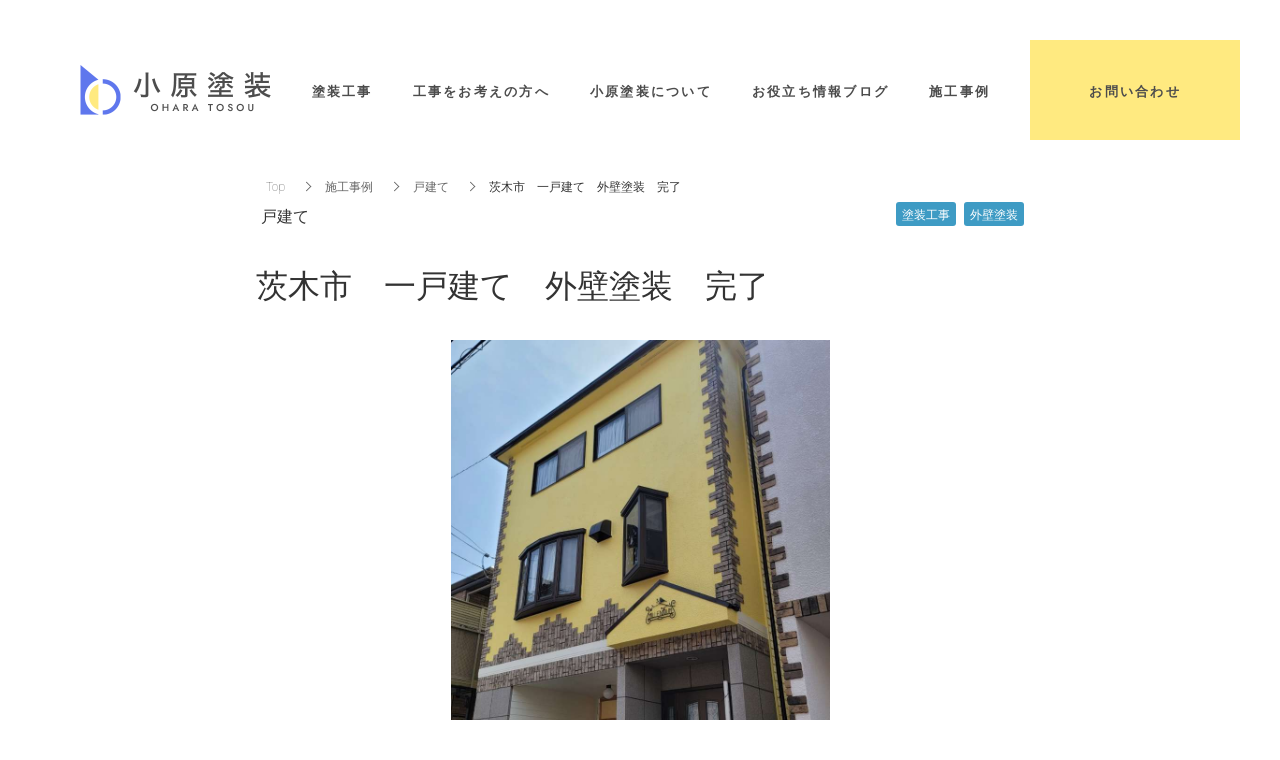

--- FILE ---
content_type: text/html; charset=utf-8
request_url: https://www.ohara-tosou.jp/works/house/21043
body_size: 7979
content:
<!DOCTYPE html>
<html lang="ja">
  <head>
    <meta name="viewport" content="width=device-width,initial-scale=1.0,minimum-scale=1.0,user-scalable=no">
    <meta name="format-detection" content="telephone=no">
    <script type="text/javascript">
    (function(c,l,a,r,i,t,y){
        c[a]=c[a]||function(){(c[a].q=c[a].q||[]).push(arguments)};
        t=l.createElement(r);t.async=1;t.src="https://www.clarity.ms/tag/"+i;
        y=l.getElementsByTagName(r)[0];y.parentNode.insertBefore(t,y);
    })(window, document, "clarity", "script", "mt4i5iq32j");
</script>

<!-- Google tag (gtag.js) -->
<script async src="https://www.googletagmanager.com/gtag/js?id=G-7408RMPHTQ"></script>
<script>
  window.dataLayer = window.dataLayer || [];
  function gtag(){dataLayer.push(arguments);}
  gtag('js', new Date());

  gtag('config', 'G-7408RMPHTQ');
</script>


<!-- Google Tag Manager -->
<script>(function(w,d,s,l,i){w[l]=w[l]||[];w[l].push({'gtm.start':
new Date().getTime(),event:'gtm.js'});var f=d.getElementsByTagName(s)[0],
j=d.createElement(s),dl=l!='dataLayer'?'&l='+l:'';j.async=true;j.src=
'https://www.googletagmanager.com/gtm.js?id='+i+dl;f.parentNode.insertBefore(j,f);
})(window,document,'script','dataLayer','GTM-WRJ8MX6');</script>
<!-- End Google Tag Manager -->

<!-- Google Tag Manager -->
<script>(function(w,d,s,l,i){w[l]=w[l]||[];w[l].push({'gtm.start':
new Date().getTime(),event:'gtm.js'});var f=d.getElementsByTagName(s)[0],
j=d.createElement(s),dl=l!='dataLayer'?'&l='+l:'';j.async=true;j.src=
'https://www.googletagmanager.com/gtm.js?id='+i+dl;f.parentNode.insertBefore(j,f);
})(window,document,'script','dataLayer','GTM-T2S28T36');</script>
<!-- End Google Tag Manager -->

<meta name="google-site-verification" content="zuufDJrCswUuRzHFys08uJc-YYxT4uJc2dldjvpcwlI" />

    <meta name="csrf-param" content="authenticity_token" />
<meta name="csrf-token" content="P4cJjkSUSlnY+KTwzYsBhQjOp9YRB3VW4QqqBK+lHRAlKCf93cK8Z29MqWH0lSe8XpDgpfwa0HQl+rmDe4+gRg==" />

      <link rel="stylesheet" media="all" href="//s1.crcn.jp/stylesheets/new_font_face.css"/>
      <link rel="stylesheet" media="all" href="//s1.crcn.jp/stylesheets/preset.css"/>
      <link rel="stylesheet" media="all" href="//s1.crcn.jp/section/section_base.css"/>
      <link rel="stylesheet" media="all" href="//s1.crcn.jp/stylesheets/common_site.css"/>
      <link rel="stylesheet" media="all" href="//cdnjs.cloudflare.com/ajax/libs/drawer/3.2.1/css/drawer.min.css"/>
      <link rel="stylesheet" media="all" href="//s1.crcn.jp/gnavs/pc_gnav_wide/style.css"/>
      <link rel="stylesheet" media="all" href="//s1.crcn.jp/template/live/live_gnav.css"/>
      <link rel="stylesheet" media="all" href="//cdnjs.cloudflare.com/ajax/libs/animate.css/3.5.2/animate.min.css"/>
      <link rel="stylesheet" media="all" href="//s1.crcn.jp/stylesheets/output.css"/>
      <link rel="stylesheet" media="all" href="/works.css"/>
    <script src="https://ajax.googleapis.com/ajax/libs/jquery/3.6.3/jquery.min.js"></script>
      <script defer src="//cdnjs.cloudflare.com/ajax/libs/drawer/3.1.0/js/drawer.min.js"></script>
      <script defer src="//cdnjs.cloudflare.com/ajax/libs/iScroll/5.1.3/iscroll-infinite.min.js"></script>
      <script defer src="//s1.crcn.jp/template/live/live_gnav.js"></script>
      <script defer src="//s1.crcn.jp/javascripts/application.js"></script>
      <script defer src="//s1.crcn.jp/javascripts/common_site.js"></script>
      <script defer src="//s1.crcn.jp/javascripts/output.js"></script>
      <script defer src="/site/components/override.js"></script>


      <title>茨木市　一戸建て　外壁塗装　完了 | 戸建ての施工事例 | 大阪府茨木市で外壁塗装・屋根塗装は専門店の小原塗装まで</title>
  <meta name="description" content="大阪府茨木市の戸建ての外壁リフォームが完了しました。小原塗装では、お客様のご要望をしっかりヒアリングさせて頂き、こだわりのお家づくりのお手伝いを心がけております。&lt;br&gt;茨木市北摂エリア外壁塗装外装リフォーム雨漏り診断&lt;br&gt;現在小原塗装では、一緒に頑張ってくれるスタッフさんを募集しております！ …">

  <meta property="og:locale" content="ja_JP" />
  <meta property="og:site_name" content="大阪府茨木市で外壁塗装・屋根塗装は専門店の小原塗装まで" />
  <meta property="og:type" content="article">

  <meta property="og:title" content="茨木市　一戸建て　外壁塗装　完了" /><meta name="twitter:title" content="茨木市　一戸建て　外壁塗装　完了" />
  <meta property="og:description" content="大阪府茨木市の戸建ての外壁リフォームが完了しました。小原塗装では、お客様のご要望をしっかりヒアリングさせて頂き、こだわりのお家づくりのお手伝いを心がけております。<br>茨木市北摂エリア外壁塗装外装リフォーム雨漏り診断<br>現在小原塗装では、一緒に頑張ってくれるスタッフさんを募集しております！ …" /><meta name="twitter:description" content="大阪府茨木市の戸建ての外壁リフォームが完了しました。小原塗装では、お客様のご要望をしっかりヒアリングさせて頂き、こだわりのお家づくりのお手伝いを心がけております。<br>茨木市北摂エリア外壁塗装外装リフォーム雨漏り診断<br>現在小原塗装では、一緒に頑張ってくれるスタッフさんを募集しております！ …" />
  <meta property="og:image" content="https://s3-ap-northeast-1.amazonaws.com/production-switch/uploads/portfolio_storage/file/151982/VBzTYBcCEURLA-rp5YcK1Q.jpg" /><meta name="twitter:image" content="https://s3-ap-northeast-1.amazonaws.com/production-switch/uploads/portfolio_storage/file/151982/VBzTYBcCEURLA-rp5YcK1Q.jpg" />

  <meta property="og:url" content="https://www.ohara-tosou.jp/works/house/21043" />


    <link rel="shortcut icon" type="image/x-icon" href="https://s3-ap-northeast-1.amazonaws.com/flamingo-production/uploads/storage/image/file/172413/3FaRHzIygCg7lwUY9H6Tlg.jpg" />
    <script src="/packs/application-fab33ae27dce79933038.js" async="async"></script>
    <script async src="https://www.googletagmanager.com/gtag/js?id=G-7408RMPHTQ"></script>
<script>
  window.dataLayer = window.dataLayer || [];
  function gtag(){dataLayer.push(arguments);}
  gtag('js', new Date());
  gtag('config', 'G-7408RMPHTQ');
</script>

    
    <script type="application/ld+json">{"@context":"https://schema.org/","@type":"WebSite","name":"大阪府茨木市で外壁塗装・屋根塗装は専門店の小原塗装まで","url":"https://www.ohara-tosou.jp"}</script>
  </head>
      <body id="template-residence" data-page_event="&quot;null&quot;" class="portfolios  page-works" data-nav="narrow">

    <!-- Google Tag Manager (noscript) -->
<noscript><iframe src="https://www.googletagmanager.com/ns.html?id=GTM-WRJ8MX6"
height="0" width="0" style="display:none;visibility:hidden"></iframe></noscript>
<!-- End Google Tag Manager (noscript) -->

<!-- Google Tag Manager (noscript) -->
<noscript><iframe src="https://www.googletagmanager.com/ns.html?id=GTM-T2S28T36"
height="0" width="0" style="display:none;visibility:hidden"></iframe></noscript>
<!-- End Google Tag Manager (noscript) -->
    <div id="content-wrapper">
      <div id="section-wrapper">
        <div id="section-overlay"></div>
        <div class="fixed-wrapper">
          

<script src="/packs/portfolio_templates/showcase08-18c644362ea56f8f61ff.js"></script>
<link rel="stylesheet" media="screen" href="/packs/portfolio_templates/showcase08-6eec5415243fc3045e456ae060b44abd.css" />

<div class="mainvisual_nnn avoidance">
  <div class="h2_section avoidance"></div>
</div>

<main class="wrapper showcase before_after">
  <div class="showcase_inner">

    <div class="breadcrumb">
  <ul class="breadcrumb_list">
   <li class="breadcrumb_item">
     <a class="breadcrumb_link" href="/">Top</a>
   </li>
   <li class="breadcrumb_item">
     <a class="breadcrumb_link" href="/works">施工事例</a>
   </li>
   <li class="breadcrumb_item">
     <a class="breadcrumb_link" href="/works/house">戸建て</a>
   </li>
   <li class="breadcrumb_item">茨木市　一戸建て　外壁塗装　完了</li>
  </ul>
</div>

    <article>
      <div class="shocase_body">
        <div class="shocase_body_inner">
          <div class="shocase_body_content">
            <div class="shocase_body_detail_wrap details_container">
  <div class="showcase_group_info_wrap">
    <div class="showcase_group_info">
     <div class="showcase_category_wrap">
       <a href="/works/house">
         <p class="showcase_category_text">戸建て</p>
</a>     </div>
     <div class="showcase_tag_wrap">
         <a class="showcase_tag_link" href="/works/house?tag=5057">
           <span class="showcase_tag">塗装工事</span>
</a>         <a class="showcase_tag_link" href="/works/house?tag=4761">
           <span class="showcase_tag">外壁塗装</span>
</a>     </div>
   </div>
   <h1 class="shocase_body_title">茨木市　一戸建て　外壁塗装　完了</h1>
  </div>
  <div id="header_image" class="h2_wrapper showcase_header" style="background-image: url(https://s3-ap-northeast-1.amazonaws.com/production-switch/uploads/portfolio_storage/file/151982/VBzTYBcCEURLA-rp5YcK1Q.jpg)">
  </div>
  <div id="article_body_01" class="post_body_text letter">
    <p tags="p br a" sanitize="true">大阪府茨木市の戸建ての外壁リフォームが完了しました。<br>小原塗装では、お客様のご要望をしっかりヒアリングさせて頂き、<br>こだわりのお家づくりのお手伝いを心がけております。<br><br><br>茨木市<br>北摂エリア<br>外壁塗装<br>外装リフォーム<br>雨漏り診断<br><br><br>現在小原塗装では、一緒に頑張ってくれるスタッフさんを募集しております！ <br>経験者・未経験問わず大歓迎です。まずはお気軽にお問い合せ下さい。<br><br><br>大阪府茨木市の小原塗装は、戸建てやマンション、テナント・工場など<br>様々な建物の防水工事・塗装工事を手掛けています。<br>防水工事や外壁塗装・屋根塗装は大阪府茨木市の小原塗装にお任せください！</p>
  </div>
</div>


                <div class="carousel_thumbnail">
    <div class="carousel_section">
      <div class="carousel_section_inner">
        <div class="carousel_block">
          <div class="set-arrows"></div>
          <div class="carousel-container slide-container">
            <div class="carousel-inner slide-wrapper ">
                <div class="carousel-item">
                  <div class="image-side">
                    <div class="image-frame-bg _modal_carousel_item_" data-gallery-number="1">
                      <div class="frame-image" style="background-image: url(https://s3-ap-northeast-1.amazonaws.com/production-switch/uploads/portfolio_storage/file/151966/default_rI8hGKrX92YwF7y9aLFMmg.jpg);"></div>
                    </div>
                  </div>
                    <div class="image_space"></div>
                </div>
                <div class="carousel-item">
                  <div class="image-side">
                    <div class="image-frame-bg _modal_carousel_item_" data-gallery-number="2">
                      <div class="frame-image" style="background-image: url(https://s3-ap-northeast-1.amazonaws.com/production-switch/uploads/portfolio_storage/file/151981/default_OsfV3BB0c8gs6vl0bMcxYw.jpg);"></div>
                    </div>
                  </div>
                    <div class="image_space"></div>
                </div>
                <div class="carousel-item">
                  <div class="image-side">
                    <div class="image-frame-bg _modal_carousel_item_" data-gallery-number="3">
                      <div class="frame-image" style="background-image: url(https://s3-ap-northeast-1.amazonaws.com/production-switch/uploads/portfolio_storage/file/151972/default_DvkyexHKBvkN-wlfj7CkTg.jpg);"></div>
                    </div>
                  </div>
                    <div class="image_space"></div>
                </div>
                <div class="carousel-item">
                  <div class="image-side">
                    <div class="image-frame-bg _modal_carousel_item_" data-gallery-number="4">
                      <div class="frame-image" style="background-image: url(https://s3-ap-northeast-1.amazonaws.com/production-switch/uploads/portfolio_storage/file/151967/default_Ut6PtxnyDzvCcvBaVgxmcg.jpg);"></div>
                    </div>
                  </div>
                    <div class="image_space"></div>
                </div>
                <div class="carousel-item">
                  <div class="image-side">
                    <div class="image-frame-bg _modal_carousel_item_" data-gallery-number="5">
                      <div class="frame-image" style="background-image: url(https://s3-ap-northeast-1.amazonaws.com/production-switch/uploads/portfolio_storage/file/151970/default_O7cV970nkLmsAOY94Sx3dA.jpg);"></div>
                    </div>
                  </div>
                    <div class="image_space"></div>
                </div>
                <div class="carousel-item">
                  <div class="image-side">
                    <div class="image-frame-bg _modal_carousel_item_" data-gallery-number="6">
                      <div class="frame-image" style="background-image: url(https://s3-ap-northeast-1.amazonaws.com/production-switch/uploads/portfolio_storage/file/151974/default_Y_VKlUT8sK9NlDN1M2qVIA.jpg);"></div>
                    </div>
                  </div>
                    <div class="image_space"></div>
                </div>
            </div>
          </div>
          <div class="sp_thumbnail_wrap">
            <div class="dot_wrap"></div>
            <div class="set-sp-arrows"></div>
          </div>
        </div>
      </div>
    <div class="button_wrap"></div>
    </div>
      <div class="thumbnail_section">
        <div class="carousel_thumb">
            <div class="image-side">
              <div class="image-frame-bg">
                <div class="frame-image" style="background-image: url(https://s3-ap-northeast-1.amazonaws.com/production-switch/uploads/portfolio_storage/file/151966/default_rI8hGKrX92YwF7y9aLFMmg.jpg);"></div>
              </div>
            </div>
            <div class="image-side">
              <div class="image-frame-bg">
                <div class="frame-image" style="background-image: url(https://s3-ap-northeast-1.amazonaws.com/production-switch/uploads/portfolio_storage/file/151981/default_OsfV3BB0c8gs6vl0bMcxYw.jpg);"></div>
              </div>
            </div>
            <div class="image-side">
              <div class="image-frame-bg">
                <div class="frame-image" style="background-image: url(https://s3-ap-northeast-1.amazonaws.com/production-switch/uploads/portfolio_storage/file/151972/default_DvkyexHKBvkN-wlfj7CkTg.jpg);"></div>
              </div>
            </div>
            <div class="image-side">
              <div class="image-frame-bg">
                <div class="frame-image" style="background-image: url(https://s3-ap-northeast-1.amazonaws.com/production-switch/uploads/portfolio_storage/file/151967/default_Ut6PtxnyDzvCcvBaVgxmcg.jpg);"></div>
              </div>
            </div>
            <div class="image-side">
              <div class="image-frame-bg">
                <div class="frame-image" style="background-image: url(https://s3-ap-northeast-1.amazonaws.com/production-switch/uploads/portfolio_storage/file/151970/default_O7cV970nkLmsAOY94Sx3dA.jpg);"></div>
              </div>
            </div>
            <div class="image-side">
              <div class="image-frame-bg">
                <div class="frame-image" style="background-image: url(https://s3-ap-northeast-1.amazonaws.com/production-switch/uploads/portfolio_storage/file/151974/default_Y_VKlUT8sK9NlDN1M2qVIA.jpg);"></div>
              </div>
            </div>
        </div>
      <div class="thumbnail-text">
        <div class="text-side"></div>
      </div>
      </div>
  </div>
 
                <div class="heading_article">
                    <div class="heading_article_inner">
                      <div class="img-side">
                        <div class="img-side_inner">
                          <div class="heading_article_img_wrap">
                            <div class="image-frame-bg _modal_carousel_item_" data-gallery-number="7">
                              <div style="background-image: url(https://s3-ap-northeast-1.amazonaws.com/production-switch/uploads/portfolio_storage/file/151977/yUHHywmeRkxkfh3ZVJ1eLA.jpg)" class="frame-image"></div>
                            </div>
                          </div>
                        </div>
                      </div>
                      <div class="text-side">
                        <h4 class="text-side_title"></h4>
                        
                      </div>
                    </div>
                </div>

          </div>
        </div>
      </div>



      

      

           <div class="post_body_link_wrap">
      <div id="prev_link" class="prev_link post_link_wrap">
          <a class="post_link" href="/works/house/20839">
           <p class="post_link_text">前の施工事例</p>
           <div class="image-side">
            <div class="post_link_image" style="background-image: url(https://s3-ap-northeast-1.amazonaws.com/production-switch/uploads/portfolio_storage/file/150442/thumb_BuBxU-YP5vvm9BpQqp9EAA.jpg);"></div>
           </div>
           <div class="text-side">
            <div class="post_link_category">
             戸建て</div>
            <h2 class="post_link_text">
             茨木市　一戸建て　外壁塗装　完成</h2>
           </div>
</a>      </div>
       <div id="next_link" class="next_link post_link_wrap">
        <a class="post_link" href="/works/other/21815">
           <p class="post_link_text">次の施工事例</p>
           <div class="text-side">
            <div class="post_link_category">
             その他</div>
            <h2 class="post_link_text">
             茨木市　倉庫　塗床工事</h2>
           </div>
           <div class="image-side">
            <div class="post_link_image" style="background-image: url(https://s3-ap-northeast-1.amazonaws.com/production-switch/uploads/portfolio_storage/file/158257/thumb_xYgqAK6yWCbRXtTBAOXPxQ.jpg);"></div>
           </div>
</a>     </div>
  </div>

        <div class="banner_wrap">
   <aside class="banner">
    <div class="banner_inner">
     <p class="banner_text">お仕事の<span class="_color_">ご依頼・ご相談</span>はお気軽にどうぞ。</p>
     <p class="banner_text"><a href="/contact" class="banner_link">お問い合わせフォーム</a></p>
     <p class="banner_text">お気軽にご相談ください。</p>
    </div>
   </aside>
  </div>


        <div id="showcaseModal" class="showcase_modal letter modal_image_decision">
    <div class="modal_close_overlay"></div>
    <div class="button_wrap">
    </div>
    <div class="showcaseModal_inner">
     <div class="modal_wrap">
       <div class="modal-container showcase_modal-container">
         <section class="modal-inner modal-slide-wrapper">
             <div class="modal-item modal-slide" data-gallery-number="0">
               <div class="image-side">
                 <div class="image-frame-bg">
                   <img src="https://s3-ap-northeast-1.amazonaws.com/production-switch/uploads/portfolio_storage/file/151966/rI8hGKrX92YwF7y9aLFMmg.jpg" class="frame-image" alt="">
                 </div>
               </div>
             </div>
             <div class="modal-item modal-slide" data-gallery-number="1">
               <div class="image-side">
                 <div class="image-frame-bg">
                   <img src="https://s3-ap-northeast-1.amazonaws.com/production-switch/uploads/portfolio_storage/file/151981/OsfV3BB0c8gs6vl0bMcxYw.jpg" class="frame-image" alt="">
                 </div>
               </div>
             </div>
             <div class="modal-item modal-slide" data-gallery-number="2">
               <div class="image-side">
                 <div class="image-frame-bg">
                   <img src="https://s3-ap-northeast-1.amazonaws.com/production-switch/uploads/portfolio_storage/file/151972/DvkyexHKBvkN-wlfj7CkTg.jpg" class="frame-image" alt="">
                 </div>
               </div>
             </div>
             <div class="modal-item modal-slide" data-gallery-number="3">
               <div class="image-side">
                 <div class="image-frame-bg">
                   <img src="https://s3-ap-northeast-1.amazonaws.com/production-switch/uploads/portfolio_storage/file/151967/Ut6PtxnyDzvCcvBaVgxmcg.jpg" class="frame-image" alt="">
                 </div>
               </div>
             </div>
             <div class="modal-item modal-slide" data-gallery-number="4">
               <div class="image-side">
                 <div class="image-frame-bg">
                   <img src="https://s3-ap-northeast-1.amazonaws.com/production-switch/uploads/portfolio_storage/file/151970/O7cV970nkLmsAOY94Sx3dA.jpg" class="frame-image" alt="">
                 </div>
               </div>
             </div>
             <div class="modal-item modal-slide" data-gallery-number="5">
               <div class="image-side">
                 <div class="image-frame-bg">
                   <img src="https://s3-ap-northeast-1.amazonaws.com/production-switch/uploads/portfolio_storage/file/151974/Y_VKlUT8sK9NlDN1M2qVIA.jpg" class="frame-image" alt="">
                 </div>
               </div>
             </div>
             <div class="modal-item modal-slide" data-gallery-number="6">
               <div class="image-side">
                 <div class="image-frame-bg">
                   <img src="https://s3-ap-northeast-1.amazonaws.com/production-switch/uploads/portfolio_storage/file/151977/yUHHywmeRkxkfh3ZVJ1eLA.jpg" class="frame-image" alt="">
                 </div>
               </div>
             </div>
         </section>
				　　	<div class="gallery_number_section modal-pagination">
    						<div class="gallery_number_wrap">
    							<div class="gallery_number">
    								<span class="js_gallery_number">1</span>
             <span>/</span>
    								<span class="js_gallery_all_number">1</span>
    							</div>
    						</div>
    					</div>
       </div>
       <div class="modal_close_btn">
        <span class="modal_close_btn_inner"></span>
       </div>
     </div>
    </div>
  </div>



  </article>


<section class="elation_posts_section">
  <div class="elation_posts_title_wrap">
    <h2 class="elation_posts_title">おすすめの施工事例</h2>
  </div>
  <div class="elation_posts_wrap">
    <ul class="elation_posts_list">
        <li class="elation_posts_item">
          <a href="/works/house/42093">
          <div class="image-side">
            <div class="image-frame-bg">
              <div class="frame-image" style="background-image: url(https://s3-ap-northeast-1.amazonaws.com/production-switch/uploads/portfolio_storage/file/296910/default_N9ta4hEXxT1C4MCszWH7nw.jpg); opacity: 1"></div>
            </div>
          </div>
          <div class="text-side">
            <div class="text-side_inner">
              <p class="elation_posts_category">
                戸建て
              </p>
              <h3 class="section_h4 elation_post_title">
                茨木市　t様邸
              </h3>
              <p class="elation_post_text">
                屋根と外壁塗装を施しました
              </p>
            </div>
          </div>
</a>      </li>
        <li class="elation_posts_item">
          <a href="/works/house/42092">
          <div class="image-side">
            <div class="image-frame-bg">
              <div class="frame-image" style="background-image: url(https://s3-ap-northeast-1.amazonaws.com/production-switch/uploads/portfolio_storage/file/296901/default_Pi9M9H71G3Y5uyrJP6EMDw.jpg); opacity: 1"></div>
            </div>
          </div>
          <div class="text-side">
            <div class="text-side_inner">
              <p class="elation_posts_category">
                戸建て
              </p>
              <h3 class="section_h4 elation_post_title">
                大阪府吹田市K様邸
              </h3>
              <p class="elation_post_text">
                ホワイトを基調とした塗装を施しました
              </p>
            </div>
          </div>
</a>      </li>
        <li class="elation_posts_item">
          <a href="/works/house/42091">
          <div class="image-side">
            <div class="image-frame-bg">
              <div class="frame-image" style="background-image: url(https://s3-ap-northeast-1.amazonaws.com/production-switch/uploads/portfolio_storage/file/296889/default_RbLlnQSIoKrQxeqsYpm--g.jpg); opacity: 1"></div>
            </div>
          </div>
          <div class="text-side">
            <div class="text-side_inner">
              <p class="elation_posts_category">
                戸建て
              </p>
              <h3 class="section_h4 elation_post_title">
                高槻市　戸建て塗装工事
              </h3>
              <p class="elation_post_text">
                少し古くなってきた外壁塗装を施工しました。
              </p>
            </div>
          </div>
</a>      </li>
  </ul>
</div>
</section>



  </div>
</main>

    <script src="/packs/portfolio_templates/carousel_thumbnail-2673b472dcdb5d2867d4.js"></script>
    <script src="/tmp_js/carousel/vendor/slick.js" defer="defer"></script>
    <script src="/tmp_js/carousel/carousel_showcase.js" defer="defer"></script>
    <script src="/tmp_js/carousel/modal_showcase.js" defer="defer"></script>
  <script src="/packs/portfolio_templates/nav_height-b7f81c9aa14785df6a96.js"></script>
  <script src="/packs/portfolio_templates/color_add_class-311012c640acc242d046.js"></script>

        </div>
        <section id="footer-section">
          <div class="content">
            <div class="footer_menu_center section_name width-limit color-bg" style="background-color: rgb(239, 239, 239);background-image: none;" data-section_event="{}" data-section_category="{}" data-section_tag="{}"><div class="section-image_bg bg-cover" style="background-image: url(); opacity: .6;"></div><div class="section_inner"><div class="footer-company"><div class="footer-company_inner"><div class="menu-block"><div class="menu-side"><div class="duplicatable"><div class="duplicatable-original"><div class="editable letter" data-align="" data-font_size="" data-letter_spacing="" data-line_height="" style="">トップ</div><div class="duplicatable-functions"><div class="duplicatable-delete"><i class="material-icons close"></i></div><div class="duplicatable-handle"><i class="material-icons drag_handle"></i></div></div></div><div class="duplicatable-container" data-length="16"><div class="duplicatable-content"><div class="editable letter" data-align="" data-font_size="" data-letter_spacing="" data-line_height="" style=""><a data-href="/index" draggable="false" style="color: rgb(76, 76, 76);">HOME</a></div><div class="duplicatable-functions"><div class="duplicatable-delete"><i class="material-icons close"></i></div><div class="duplicatable-handle"><i class="material-icons drag_handle"></i></div></div></div><div class="duplicatable-content"><div class="editable letter" data-align="" data-font_size="" data-letter_spacing="" data-line_height="" style=""><a data-href="/painting" style="color: rgb(76, 76, 76);" draggable="false">塗装工事</a></div><div class="duplicatable-functions"><div class="duplicatable-delete"><i class="material-icons close"></i></div><div class="duplicatable-handle"><i class="material-icons drag_handle"></i></div></div></div><div class="duplicatable-content"><div class="editable letter" data-align="" data-font_size="" data-letter_spacing="" data-line_height="" style=""><a data-href="/construction" style="color: rgb(76, 76, 76);" draggable="false">工事をお考えの方へ</a></div><div class="duplicatable-functions"><div class="duplicatable-delete"><i class="material-icons close"></i></div><div class="duplicatable-handle"><i class="material-icons drag_handle"></i></div></div></div><div class="duplicatable-content"><div class="editable letter" data-align="" data-font_size="" data-letter_spacing="" data-line_height="" style=""><a data-href="/about_us" style="color: rgb(76, 76, 76);">小原塗装について</a></div><div class="duplicatable-functions"><div class="duplicatable-delete"><i class="material-icons close"></i></div><div class="duplicatable-handle"><i class="material-icons drag_handle"></i></div></div></div><div class="duplicatable-content"><div class="editable letter" data-align="" data-font_size="" data-letter_spacing="" data-line_height="" style=""><a data-href="/partner" style="color: rgb(76, 76, 76);">協業・求人</a></div><div class="duplicatable-functions"><div class="duplicatable-delete"><i class="material-icons close"></i></div><div class="duplicatable-handle"><i class="material-icons drag_handle"></i></div></div></div><div class="duplicatable-content"><div class="editable letter" data-align="" data-font_size="" data-letter_spacing="" data-line_height="" style=""><a data-href="/blog" style="color: rgb(76, 76, 76);">新着情報</a></div><div class="duplicatable-functions"><div class="duplicatable-delete"><i class="material-icons close"></i></div><div class="duplicatable-handle"><i class="material-icons drag_handle"></i></div></div></div><div class="duplicatable-content"><div class="editable letter" data-align="" data-font_size="" data-letter_spacing="" data-line_height="" style=""><a data-href="/works" style="color: rgb(76, 76, 76);" draggable="false">施工事例</a></div><div class="duplicatable-functions"><div class="duplicatable-delete"><i class="material-icons close"></i></div><div class="duplicatable-handle"><i class="material-icons drag_handle"></i></div></div></div><div class="duplicatable-content"><div class="editable letter" data-align="" data-font_size="" data-letter_spacing="" data-line_height="" style=""><a data-href="/company" style="color: rgb(76, 76, 76);">会社情報</a></div><div class="duplicatable-functions"><div class="duplicatable-delete"><i class="material-icons close"></i></div><div class="duplicatable-handle"><i class="material-icons drag_handle"></i></div></div></div><div class="duplicatable-content"><div class="editable letter" data-align="" data-font_size="" data-letter_spacing="" data-line_height="" style=""><a data-href="/contact" style="color: rgb(76, 76, 76);">お問い合わせ</a></div><div class="duplicatable-functions"><div class="duplicatable-delete"><i class="material-icons close"></i></div><div class="duplicatable-handle"><i class="material-icons drag_handle"></i></div></div></div><div class="duplicatable-content"><div class="editable letter" data-align="" data-font_size="" data-letter_spacing="" data-line_height="" style=""><a data-href="/sitemap" style="color: rgb(76, 76, 76);">サイトマップ</a></div><div class="duplicatable-functions"><div class="duplicatable-delete"><i class="material-icons close"></i></div><div class="duplicatable-handle"><i class="material-icons drag_handle"></i></div></div></div></div><div class="add-btn"><div class="duplicatable-valid-add inside"><i class="material-icons playlist_add"></i>項目を追加</div></div></div></div></div><div class="logo-side"><div class="logo image-frame center-icon" data-image_url="https://s3-ap-northeast-1.amazonaws.com/flamingo-production/uploads/storage/image/file/172417/optimized_qrgt4jA7Qd2kYJTv-5uEag.png" data-movie_url="" data-href="/index" data-alt="" data-target=""><a href="/"><img src="//s1.crcn.jp/section/images/eat_logo.png" alt=""></a></div></div><div class="detail-side"><div class="detail-side_first"><div class="tel letter editable" data-align="" data-font_size="" data-letter_spacing="" data-line_height="" style=""><a data-href="tel:072-623-7973" style="color: rgb(76, 76, 76);" onclick="gtag('event','tel-tap',{'event_category':'click','event_label':'footer'});">Tel.<span style='font-family: YakuHanJP, "Josefin Sans", "Droid Sans", "Noto Sans Japanese", "Hiragino Kaku Gothic ProN", eatYuG, Meiryo, sans-serif; font-weight: bold;'>072-623-7973</span></a><span style='font-family: YakuHanJP, "Josefin Sans", "Droid Sans", "Noto Sans Japanese", "Hiragino Kaku Gothic ProN", eatYuG, Meiryo, sans-serif; font-weight: bold;'></span></div><div class="hour letter editable" data-align="" data-font_size="" data-letter_spacing="" data-line_height="" style="">(電話対応時間 8:00〜18:00)</div></div><div class="detail-side_second"><div class="section_btn"><div class="linker"><a data-href="/contact" data-linktype="inside" data-linkevent="" class="linker-style_type-4" style='font-family: YakuHanJP, "Helvetica Neue", Roboto, "Droid Sans", "Noto Sans Japanese", "Hiragino Sans", "Hiragino Kaku Gothic ProN", "Yu Gothic", YuGothic, Meiryo, sans-serif; background-color: rgb(255, 234, 128); border-color: rgb(255, 255, 255); color: rgb(76, 76, 76); border-width: 0px; border-style: none;'>お問い合わせ</a></div></div></div></div></div></div><div class="copy"><div class="sns-side"><div class="duplicatable"><div class="duplicatable-original"><div class="twitter image-frame center-icon min-img" data-image_url="//s1.crcn.jp/section/images/mainvisual_work_seminar1_tw.png" data-movie_url="" data-href="" data-alt="" data-target=""><a data-href=""><img src="//s1.crcn.jp/section/images/mainvisual_work_seminar1_tw.png" alt=""></a></div><div class="duplicatable-functions"><div class="duplicatable-delete"><i class="material-icons close"></i></div><div class="duplicatable-handle"><i class="material-icons drag_handle"></i></div></div></div><div class="duplicatable-container" data-length="5"></div><div class="add-btn"><div class="duplicatable-valid-add inside"><i class="material-icons add"></i>項目を追加</div></div></div></div><div class="copyright letter editable" data-align="" data-font_size="" data-letter_spacing="" data-line_height="" style="">Copyright © 2021 小原塗装 All Rights Reserved.</div></div></div><div class="back-top back_top_fade" onclick="$('html, body').animate({scrollTop:0},'slow');" href="javascript:void(0);"><div class="arrow"></div></div></div>
          </div>
        </section>
      </div>

      <nav id="global-nav">
        <div class="gnav gnav_live pc_gnav_wide gnav_pc letter"><div class="section_inner"><div class="gnav_bg gnav_bg-color" style="background-color: rgba(255, 255, 255, 0.9);opacity: 1;"></div><header class="header"><h1><div class="header_logo"><a data-href="/index"><img src="https://s3-ap-northeast-1.amazonaws.com/flamingo-production/uploads/storage/image/file/172417/qrgt4jA7Qd2kYJTv-5uEag.png" alt="施工事例"></a></div></h1></header><div class="gnav_container gnav_text-color"><ul class="gnav_items"><li><a data-href="/painting" href="/painting" style='color: #4c4c4c;font-family: YakuHanJP, "Noto Sans", "Droid Sans", "Helvetica Neue", "Hiragino Kaku Gothic ProN", "Noto Sans Japanese", eatYuG, Meiryo, sans-serif;'>塗装工事</a></li><li><a data-href="/construction" href="/construction" style='color: #4c4c4c;font-family: YakuHanJP, "Noto Sans", "Droid Sans", "Helvetica Neue", "Hiragino Kaku Gothic ProN", "Noto Sans Japanese", eatYuG, Meiryo, sans-serif;'>工事をお考えの方へ</a></li><li><a data-href="/about_us" href="/about_us" style='color: #4c4c4c;font-family: YakuHanJP, "Noto Sans", "Droid Sans", "Helvetica Neue", "Hiragino Kaku Gothic ProN", "Noto Sans Japanese", eatYuG, Meiryo, sans-serif;'>小原塗装について</a></li><li><a data-href="/blog" href="/blog" style='color: #4c4c4c;font-family: YakuHanJP, "Noto Sans", "Droid Sans", "Helvetica Neue", "Hiragino Kaku Gothic ProN", "Noto Sans Japanese", eatYuG, Meiryo, sans-serif;'>お役立ち情報ブログ</a></li><li><a data-href="/works" href="/works" style='color: #4c4c4c;font-family: YakuHanJP, "Noto Sans", "Droid Sans", "Helvetica Neue", "Hiragino Kaku Gothic ProN", "Noto Sans Japanese", eatYuG, Meiryo, sans-serif;'>施工事例</a></li><li><a data-href="/contact" href="/contact" style='color: #4c4c4c;font-family: YakuHanJP, "Noto Sans", "Droid Sans", "Helvetica Neue", "Hiragino Kaku Gothic ProN", "Noto Sans Japanese", eatYuG, Meiryo, sans-serif;'>お問い合わせ</a></li></ul></div></div></div><div class="gnav gnav_live sp_drawer_border gnav_sp fade-in letter"><div class="gnav_bg gnav_bg-color" style="background-color: rgba(255, 255, 255, 0.9);opacity: 1;"></div><header class="header"><div class="header_logo"><a data-href="/index"><img src="https://s3-ap-northeast-1.amazonaws.com/flamingo-production/uploads/storage/image/file/172417/qrgt4jA7Qd2kYJTv-5uEag.png" alt="施工事例"></a></div></header><button type="button" class="drawer-toggle drawer-hamburger" style="background-color: transparent;"><span class="sr-only">toggle navigation</span><div class="drawer-hamburger-icon" style="background-color: #e6e1e1;"><span class="drawer-hamburger-icon-top"></span><span class="drawer-hamburger-icon-middle"></span><span class="drawer-hamburger-icon-bottom"></span></div></button><div class="drawer-nav gnav_bg-color gnav_text-color" role="navigation" style="background-color: rgba(255, 255, 255, 0.9);opacity: 1;"><ul class="drawer-menu" style="transition-timing-function: cubic-bezier(0.1, 0.57, 0.1, 1); transition-duration: 0ms; transform: translate(0px, 0px) translateZ(0px);"><li><a data-href="/" href="/" style='color: #4c4c4c;font-family: YakuHanJP, "Noto Sans", "Droid Sans", "Helvetica Neue", "Hiragino Kaku Gothic ProN", "Noto Sans Japanese", eatYuG, Meiryo, sans-serif;'>HOME</a></li><li><a data-href="/painting" href="/painting" style='color: #4c4c4c;font-family: YakuHanJP, "Noto Sans", "Droid Sans", "Helvetica Neue", "Hiragino Kaku Gothic ProN", "Noto Sans Japanese", eatYuG, Meiryo, sans-serif;'>塗装工事</a></li><li><a data-href="/construction" href="/construction" style='color: #4c4c4c;font-family: YakuHanJP, "Noto Sans", "Droid Sans", "Helvetica Neue", "Hiragino Kaku Gothic ProN", "Noto Sans Japanese", eatYuG, Meiryo, sans-serif;'>工事をお考えの方へ</a></li><li><a data-href="/about_us" href="/about_us" style='color: #4c4c4c;font-family: YakuHanJP, "Noto Sans", "Droid Sans", "Helvetica Neue", "Hiragino Kaku Gothic ProN", "Noto Sans Japanese", eatYuG, Meiryo, sans-serif;'>小原塗装について</a></li><li><a data-href="/blog" href="/blog" style='color: #4c4c4c;font-family: YakuHanJP, "Noto Sans", "Droid Sans", "Helvetica Neue", "Hiragino Kaku Gothic ProN", "Noto Sans Japanese", eatYuG, Meiryo, sans-serif;'>お役立ち情報ブログ</a></li><li><a data-href="/works" href="/works" style='color: #4c4c4c;font-family: YakuHanJP, "Noto Sans", "Droid Sans", "Helvetica Neue", "Hiragino Kaku Gothic ProN", "Noto Sans Japanese", eatYuG, Meiryo, sans-serif;'>施工事例</a></li><li><a data-href="/company" href="/company" style='color: #4c4c4c;font-family: YakuHanJP, "Noto Sans", "Droid Sans", "Helvetica Neue", "Hiragino Kaku Gothic ProN", "Noto Sans Japanese", eatYuG, Meiryo, sans-serif;'>会社情報</a></li><li><a data-href="/contact" href="/contact" style='color: #4c4c4c;font-family: YakuHanJP, "Noto Sans", "Droid Sans", "Helvetica Neue", "Hiragino Kaku Gothic ProN", "Noto Sans Japanese", eatYuG, Meiryo, sans-serif;'>お問い合わせ</a></li><li><a data-href="/sitemap" href="/sitemap" style='color: #4c4c4c;font-family: YakuHanJP, "Noto Sans", "Droid Sans", "Helvetica Neue", "Hiragino Kaku Gothic ProN", "Noto Sans Japanese", eatYuG, Meiryo, sans-serif;'>サイトマップ</a></li></ul></div></div>
      </nav>
    </div>
  </body>
</html>


--- FILE ---
content_type: text/css
request_url: https://s1.crcn.jp/gnavs/pc_gnav_wide/style.css
body_size: 1249
content:
#global-nav,.gnav_bg{width:100%;top:0;left:0}#global-nav{position:fixed;z-index:3}.gnav_pc{display:none}.gnav{height:60px;position:relative}.gnav_bg{position:absolute;height:100%;z-index:2}.gnav .header{display:-webkit-box;display:-ms-flexbox;display:flex;-webkit-box-align:center;-ms-flex-align:center;align-items:center;padding:0 1.5rem;position:relative;z-index:3;height:100%}.gnav .header_logo img{width:auto;max-width:100%;max-height:50px}.gnav .header_logo a{display:block;font-size:1.8rem;height:100%}.gnav .header_text{font-size:1.1rem;line-height:1.2;color:#29aec8;font-weight:400}.gnav.right .drawer-nav{right:-100%;-webkit-transition:right .5s;transition:right .5s}.gnav.right .drawer-nav li{-webkit-transform:translate(5px,0);transform:translate(5px,0)}.gnav.left .drawer-nav{left:-100%;-webkit-transition:left .5s;transition:left .5s}.gnav.left .drawer-nav li{-webkit-transform:translate(5px,0);transform:translate(5px,0)}.gnav.top .drawer-nav{top:-100%;-webkit-transition:top .5s;transition:top .5s}.gnav.top .drawer-nav li{-webkit-transform:translate(0,5px);transform:translate(0,5px)}.gnav.fade-in .drawer-nav{opacity:0;top:-100%;-webkit-transition:opacity .2s,top .1s .2s;transition:opacity .2s,top .1s .2s}.gnav.fade-in .drawer-nav li{-webkit-transform:translate(0,5px);transform:translate(0,5px)}.gnav .drawer-nav{padding-top:6rem;width:100%;top:0}.gnav .drawer-menu{display:-webkit-box;display:-ms-flexbox;display:flex;-webkit-box-orient:vertical;-webkit-box-direction:normal;-ms-flex-direction:column;flex-direction:column}.gnav .drawer-menu li{border-top:1px solid #e9e8e8;-webkit-transition:all .5s 0s;transition:all .5s 0s;opacity:0}.gnav .drawer-menu li a{position:relative;width:100%;padding:1.8rem 2rem;display:block}.gnav .drawer-menu li a:after{content:"";width:9px;height:9px;border-top:2px solid #e9e8e8;border-right:2px solid #e9e8e8;-webkit-transform:rotate(45deg) translate(0,-50%);transform:rotate(45deg) translate(0,-50%);position:absolute;right:20px;top:50%}.gnav .drawer-menu li .letter{letter-spacing:1px}.gnav .drawer-hamburger{padding:18px 12px 30px;right:8px;width:17px}.gnav .drawer-hamburger-icon{height:0}.gnav .drawer-hamburger-icon:after,.gnav .drawer-hamburger-icon:before{content:none}.gnav .drawer-hamburger-icon-bottom,.gnav .drawer-hamburger-icon-middle,.gnav .drawer-hamburger-icon-top{width:100%;height:2px;-webkit-transition:all .6s cubic-bezier(.19,1,.22,1);transition:all .6s cubic-bezier(.19,1,.22,1);background-color:inherit;position:absolute;left:0}.gnav .drawer-hamburger-icon-top{top:-7px}.gnav .drawer-hamburger-icon-middle{top:0}.gnav .drawer-hamburger-icon-bottom{top:7px}.drawer-open .gnav .drawer-menu li:nth-child(1){-webkit-transition:all .5s .44286s;transition:all .5s .44286s;opacity:1;-webkit-transform:translate(0,0);transform:translate(0,0)}.drawer-open .gnav .drawer-menu li:nth-child(2){-webkit-transition:all .5s .58571s;transition:all .5s .58571s;opacity:1;-webkit-transform:translate(0,0);transform:translate(0,0)}.drawer-open .gnav .drawer-menu li:nth-child(3){-webkit-transition:all .5s .72857s;transition:all .5s .72857s;opacity:1;-webkit-transform:translate(0,0);transform:translate(0,0)}.drawer-open .gnav .drawer-menu li:nth-child(4){-webkit-transition:all .5s .87143s;transition:all .5s .87143s;opacity:1;-webkit-transform:translate(0,0);transform:translate(0,0)}.drawer-open .gnav .drawer-menu li:nth-child(5){-webkit-transition:all .5s 1.01429s;transition:all .5s 1.01429s;opacity:1;-webkit-transform:translate(0,0);transform:translate(0,0)}.drawer-open .gnav .drawer-menu li:nth-child(6){-webkit-transition:all .5s 1.15714s;transition:all .5s 1.15714s;opacity:1;-webkit-transform:translate(0,0);transform:translate(0,0)}.drawer-open .gnav .drawer-menu li:nth-child(7){-webkit-transition:all .5s 1.3s;transition:all .5s 1.3s;opacity:1;-webkit-transform:translate(0,0);transform:translate(0,0)}.drawer-open .gnav .drawer-menu li:nth-child(8){-webkit-transition:all .5s 1.44286s;transition:all .5s 1.44286s;opacity:1;-webkit-transform:translate(0,0);transform:translate(0,0)}.drawer-open .gnav .drawer-menu li:nth-child(9){-webkit-transition:all .5s 1.58571s;transition:all .5s 1.58571s;opacity:1;-webkit-transform:translate(0,0);transform:translate(0,0)}.drawer-open .gnav .drawer-menu li:nth-child(10){-webkit-transition:all .5s 1.72857s;transition:all .5s 1.72857s;opacity:1;-webkit-transform:translate(0,0);transform:translate(0,0)}.drawer-open .gnav .drawer-menu li:nth-child(11){-webkit-transition:all .5s 1.87143s;transition:all .5s 1.87143s;opacity:1;-webkit-transform:translate(0,0);transform:translate(0,0)}.drawer-open .gnav .drawer-menu li:nth-child(12){-webkit-transition:all .5s 2.01429s;transition:all .5s 2.01429s;opacity:1;-webkit-transform:translate(0,0);transform:translate(0,0)}.drawer-open .gnav .drawer-menu li:nth-child(13){-webkit-transition:all .5s 2.15714s;transition:all .5s 2.15714s;opacity:1;-webkit-transform:translate(0,0);transform:translate(0,0)}.drawer-open .gnav .drawer-menu li:nth-child(14){-webkit-transition:all .5s 2.3s;transition:all .5s 2.3s;opacity:1;-webkit-transform:translate(0,0);transform:translate(0,0)}.drawer-open .gnav .drawer-menu li:nth-child(15){-webkit-transition:all .5s 2.44286s;transition:all .5s 2.44286s;opacity:1;-webkit-transform:translate(0,0);transform:translate(0,0)}.drawer-open .gnav .drawer-menu li:nth-child(16){-webkit-transition:all .5s 2.58571s;transition:all .5s 2.58571s;opacity:1;-webkit-transform:translate(0,0);transform:translate(0,0)}.drawer-open .gnav .drawer-menu li:nth-child(17){-webkit-transition:all .5s 2.72857s;transition:all .5s 2.72857s;opacity:1;-webkit-transform:translate(0,0);transform:translate(0,0)}.drawer-open .gnav .drawer-menu li:nth-child(18){-webkit-transition:all .5s 2.87143s;transition:all .5s 2.87143s;opacity:1;-webkit-transform:translate(0,0);transform:translate(0,0)}.drawer-open .gnav .drawer-menu li:nth-child(19){-webkit-transition:all .5s 3.01429s;transition:all .5s 3.01429s;opacity:1;-webkit-transform:translate(0,0);transform:translate(0,0)}.drawer-open .gnav .drawer-menu li:nth-child(20){-webkit-transition:all .5s 3.15714s;transition:all .5s 3.15714s;opacity:1;-webkit-transform:translate(0,0);transform:translate(0,0)}.drawer-overlay{display:block;top:-100%;opacity:0;-webkit-transition:opacity .2s,top .1s .2s;transition:opacity .2s,top .1s .2s}.drawer-open .gnav.right .drawer-nav{right:0}.drawer-open .gnav.left .drawer-nav{left:0}.drawer-open .gnav.top .drawer-nav{top:0}.drawer-open .gnav.fade-in .drawer-nav{top:0;opacity:1;-webkit-transition:opacity .2s .1s,top .1s;transition:opacity .2s .1s,top .1s}.drawer-open .drawer-overlay{-webkit-transition:opacity .2s .1s,top .1s;transition:opacity .2s .1s,top .1s;top:60px}.drawer-open .drawer-hamburger-icon,.drawer-open .drawer-hamburger-icon-middle{background-color:transparent}.drawer-open .drawer-hamburger-icon-top{-webkit-transform:rotate(45deg);transform:rotate(45deg)}.drawer-open .drawer-hamburger-icon-bottom{-webkit-transform:rotate(-45deg);transform:rotate(-45deg)}.drawer-open .drawer-hamburger-icon-bottom,.drawer-open .drawer-hamburger-icon-top{top:0}@media only screen and (min-width:1025px){#global-nav{position:fixed;top:0;left:0;width:100%;z-index:3}.gnav_sp{display:none}.gnav_pc{display:block}.gnav{position:relative}.gnav .header,.gnav_bg,.gnav_container{position:absolute;top:0}.gnav_bg{height:100%;width:100%;left:0;z-index:2}.gnav .section_inner{display:-webkit-box;display:-ms-flexbox;display:flex;-webkit-box-pack:justify;-ms-flex-pack:justify;justify-content:space-between;-webkit-box-align:center;-ms-flex-align:center;align-items:center;padding:0 2rem;height:60px}.gnav .header{padding:0}.gnav .header_logo a{display:block;height:100%;font-size:2rem}.gnav .header_text{font-size:1.1rem;line-height:1.2;color:#29aec8;font-weight:400}.gnav_container{z-index:2;height:100%;right:0}.gnav_items{display:-webkit-box;display:-ms-flexbox;display:flex;height:100%;-webkit-box-align:center;-ms-flex-align:center;align-items:center}.gnav_items li a{padding:0 1rem;font-size:1.3rem}.before_after_blog.section_name .h2_wrapper,.blockimage_blog.section_name .h2_wrapper,.standard_blog.section_name .h2_wrapper{padding:11rem 2rem 5rem}}


--- FILE ---
content_type: text/css; charset=utf-8
request_url: https://www.ohara-tosou.jp/works.css
body_size: 6643
content:
.mainvisual_residence{font-family:YakuHanMP, "Noto Serif", "Hiragino Mincho ProN", eatYuM, "Sawarabi Mincho", Meiryo, serif;position:relative;height:100vh}.mainvisual_residence .section_inner{height:100%;width:100%;position:absolute;top:0}.mainvisual_residence .line{border:1px solid #c7b482;position:absolute;top:50%;left:0;transform:translate(0, -50%);animation:line 1s ease;z-index:100}.mainvisual_residence .top-box{position:absolute;top:0;height:50%;width:100%;background-color:#fff;animation:top_box 2s ease 1s forwards;z-index:50}.mainvisual_residence .bottom-box{position:absolute;bottom:0;height:50%;width:100%;background-color:#fff;animation:bottom_box 2s ease 1s forwards;z-index:50}.mainvisual_residence .image-side{position:absolute;top:0;height:100%;width:100%}.mainvisual_residence .catch{width:100%;text-align:center;padding:3rem 1.5rem;position:absolute;z-index:1;top:50%;left:50%;transform:translate(-50%, -50%);line-height:1.6;color:#000;background-color:rgba(255,255,255,0.7)}.mainvisual_residence .catch_text{font-size:2.6rem;margin-bottom:0rem;letter-spacing:.2em;padding-bottom:3rem}.mainvisual_residence .catch_subtext{font-size:2.1rem;letter-spacing:.1em}.mainvisual_residence .headding_wrap{font-size:2.6rem}.mainvisual_residence .subtitle_wrap{font-size:2.1rem}.mainvisual_residence .one_page_scroll_btn{position:absolute;z-index:1;bottom:0;left:50%;transform:translate(-50%, 0);text-transform:uppercase;background-color:transparent;width:60px;height:auto;text-align:center;font-size:1rem;padding-bottom:4rem;cursor:pointer;overflow:hidden;letter-spacing:2px;color:#756e4c}.mainvisual_residence .one_page_scroll_btn span{transform:translate(0, 0);width:1px;height:35px;position:absolute;top:auto;left:50%;bottom:0;display:block;background-color:#756e4c}@keyframes top_box{0%{height:50%}100%{height:0}}@keyframes bottom_box{0%{height:50%}100%{height:0}}@keyframes line{0%{width:0}100%{width:100%}}@keyframes down{0%{transform:translate(0, 0);height:60px}40%{transform:translate(0, 0);height:60px}80%{transform:translate(0, 60px);height:0}90%{transform:translate(0, -60px);height:0}100%{transform:translate(0, 0);height:60px}}.mainvisual_residence .swiper-pagination{width:auto;position:absolute;right:10px;left:auto}.mainvisual_residence .swiper-pagination-bullet{opacity:1;background:#fff;width:6px;height:6px;margin:0 7px;vertical-align:middle}.mainvisual_residence .swiper-pagination-bullet-active{background:transparent;border:2px solid #fff;width:12px;height:12px}@media only screen and (min-width: 1025px){.mainvisual_residence .swiper-slide img{width:120%;height:auto}.mainvisual_residence .catch{top:50%;left:0;transform:translate(0, -50%);text-align:left;background-color:rgba(255,255,255,0.7);padding:20px 0 20px 50px;width:50%}.mainvisual_residence .catch_text{font-size:4.2rem;padding-bottom:0px}.mainvisual_residence .catch_subtext{font-size:3.1rem}.mainvisual_residence .catch_subtext span{font-size:7.6rem;color:#c7b482;padding:0 10px}.mainvisual_residence .headding_wrap{font-size:4.2rem}.mainvisual_residence .one_page_scroll_btn{padding-bottom:7rem}.mainvisual_residence .one_page_scroll_btn span{height:60px;animation:down 3s ease-in;animation-iteration-count:infinite}}
.mainvisual_residence{font-family:YakuHanMP, "Noto Serif", "Hiragino Mincho ProN", eatYuM, "Sawarabi Mincho", Meiryo, serif;position:relative;height:100vh}.mainvisual_residence .section_inner{height:100%;width:100%;position:absolute;top:0}.mainvisual_residence .line{border:1px solid #c7b482;position:absolute;top:50%;left:0;transform:translate(0, -50%);animation:line 1s ease;z-index:100}.mainvisual_residence .top-box{position:absolute;top:0;height:50%;width:100%;background-color:#fff;animation:top_box 2s ease 1s forwards;z-index:50}.mainvisual_residence .bottom-box{position:absolute;bottom:0;height:50%;width:100%;background-color:#fff;animation:bottom_box 2s ease 1s forwards;z-index:50}.mainvisual_residence .image-side{position:absolute;top:0;height:100%;width:100%}.mainvisual_residence .catch{width:100%;text-align:center;padding:3rem 1.5rem;position:absolute;z-index:1;top:50%;left:50%;transform:translate(-50%, -50%);line-height:1.6;color:#000;background-color:rgba(255,255,255,0.7)}.mainvisual_residence .catch_text{font-size:2.6rem;margin-bottom:0rem;letter-spacing:.2em;padding-bottom:3rem}.mainvisual_residence .catch_subtext{font-size:2.1rem;letter-spacing:.1em}.mainvisual_residence .headding_wrap{font-size:2.6rem}.mainvisual_residence .subtitle_wrap{font-size:2.1rem}.mainvisual_residence .one_page_scroll_btn{position:absolute;z-index:1;bottom:0;left:50%;transform:translate(-50%, 0);text-transform:uppercase;background-color:transparent;width:60px;height:auto;text-align:center;font-size:1rem;padding-bottom:4rem;cursor:pointer;overflow:hidden;letter-spacing:2px;color:#756e4c}.mainvisual_residence .one_page_scroll_btn span{transform:translate(0, 0);width:1px;height:35px;position:absolute;top:auto;left:50%;bottom:0;display:block;background-color:#756e4c}@keyframes top_box{0%{height:50%}100%{height:0}}@keyframes bottom_box{0%{height:50%}100%{height:0}}@keyframes line{0%{width:0}100%{width:100%}}@keyframes down{0%{transform:translate(0, 0);height:60px}40%{transform:translate(0, 0);height:60px}80%{transform:translate(0, 60px);height:0}90%{transform:translate(0, -60px);height:0}100%{transform:translate(0, 0);height:60px}}.mainvisual_residence .swiper-pagination{width:auto;position:absolute;right:10px;left:auto}.mainvisual_residence .swiper-pagination-bullet{opacity:1;background:#fff;width:6px;height:6px;margin:0 7px;vertical-align:middle}.mainvisual_residence .swiper-pagination-bullet-active{background:transparent;border:2px solid #fff;width:12px;height:12px}@media only screen and (min-width: 1025px){.mainvisual_residence .swiper-slide img{width:120%;height:auto}.mainvisual_residence .catch{top:50%;left:0;transform:translate(0, -50%);text-align:left;background-color:rgba(255,255,255,0.7);padding:20px 0 20px 50px;width:50%}.mainvisual_residence .catch_text{font-size:4.2rem;padding-bottom:0px}.mainvisual_residence .catch_subtext{font-size:3.1rem}.mainvisual_residence .catch_subtext span{font-size:7.6rem;color:#c7b482;padding:0 10px}.mainvisual_residence .headding_wrap{font-size:4.2rem}.mainvisual_residence .one_page_scroll_btn{padding-bottom:7rem}.mainvisual_residence .one_page_scroll_btn span{height:60px;animation:down 3s ease-in;animation-iteration-count:infinite}}
#footer-section{z-index:3}@media only screen and (max-width: 768px){.jobs #footer-section .detail-side{display:none}}.footer-block .footer_menu_center .detail-side{bottom:0;transition:bottom .5s}.footer_menu_center{background-color:#fff;font-size:1.4rem}.footer_menu_center .footer-company{position:relative}.footer_menu_center .footer-company::before{content:"";position:absolute;top:0;left:50%;width:100%;height:1px;background-color:#ccc;transform:translateX(-50%)}.footer_menu_center .logo-side{padding:2rem 0;text-align:center}.footer_menu_center .logo{max-width:120px;margin:0 auto 2rem}.footer_menu_center .logo img{width:auto;max-width:100%}.footer_menu_center .logo div{display:inline}.footer_menu_center .menu-side{display:none}.footer_menu_center .detail-side{text-align:center;font-size:1.4rem;display:-ms-flexbox;display:flex;-ms-flex-direction:row-reverse;flex-direction:row-reverse;background-color:#fff;position:fixed;bottom:-100%;left:0;width:100%;transition:bottom .8s .2s}.footer_menu_center .detail-side_first{width:80px;display:-ms-flexbox;display:flex;-ms-flex-align:center;align-items:center;-ms-flex-pack:center;justify-content:center;position:relative}.footer_menu_center .detail-side_first .tel{line-height:1.4;letter-spacing:0}.footer_menu_center .detail-side_first .tel a{position:absolute;width:100%;height:100%;top:0;left:0}.footer_menu_center .detail-side_first .tel:after{content:"phone";font-family:"Material Icons";font-size:3.6rem;font-weight:400;font-style:normal;display:inline-block;line-height:1;text-transform:none;letter-spacing:normal;word-wrap:normal;white-space:nowrap;direction:ltr;-webkit-font-smoothing:antialiased;text-rendering:optimizeLegibility;-moz-osx-font-smoothing:grayscale;-webkit-font-feature-settings:"liga";font-feature-settings:"liga"}.footer_menu_center .detail-side_first .hour{font-size:1.2rem;display:none}.footer_menu_center .detail-side_second{-ms-flex-positive:1;flex-grow:1}.footer_menu_center .letter{letter-spacing:.1em}.footer_menu_center .copy{border-top:1px solid #ccc;font-size:1.2rem;padding:2rem 0;text-align:center}.footer_menu_center .sns-side{margin-bottom:2rem}.footer_menu_center .sns-side .duplicatable-container{display:-ms-flexbox;display:flex;-ms-flex-pack:center;justify-content:center}.footer_menu_center .sns-side .duplicatable-content{max-width:70px;padding:0 1rem}.footer_menu_center .section_btn a{white-space:nowrap}.footer_menu_center .back-top{cursor:pointer;width:40px;height:40px;border-radius:20px;border:1px solid #f44336;position:absolute;bottom:10px;right:10px;display:-ms-flexbox;display:flex;-ms-flex-align:center;align-items:center;-ms-flex-pack:center;justify-content:center}.footer_menu_center .back-top .arrow:before{content:"▲";color:#f44336}@media only screen and (min-width: 768px){.footer_menu_center .footer-company{padding:3.5rem 0 2rem}.footer_menu_center .footer-company_inner{display:flex;flex-wrap:wrap}.footer_menu_center .logo{display:block;margin:0 auto}.footer_menu_center .menu-block{order:3;width:100%}.footer_menu_center .menu-side{display:block;padding:3rem 0 5rem}.footer_menu_center .menu-side .duplicatable-container{display:-ms-flexbox;display:flex;-ms-flex-wrap:wrap;flex-wrap:wrap;text-align:center;-ms-flex-pack:end;justify-content:center}.footer_menu_center .menu-side .duplicatable-content{width:auto;padding:0 1rem;font-size:1.4rem}.footer_menu_center .logo-side{order:1;width:200px}.footer_menu_center .detail-side{order:2;-ms-flex-direction:row;flex-direction:row;-ms-flex-pack:justify;justify-content:space-between;text-align:left;margin:auto 0 auto auto;width:calc(100% - 220px);position:static;background-color:transparent}.footer_menu_center .detail-side_first{margin-bottom:4rem;font-size:1.8rem;text-align:right;display:block}.footer_menu_center .detail-side_first .tel{font-size:2.2rem}.footer_menu_center .detail-side_first .tel:after{content:none}.footer_menu_center .detail-side_first .tel a{position:relative;pointer-events:none}.footer_menu_center .detail-side_first .hour{display:block}.footer_menu_center .detail-side_second{max-width:300px;margin-bottom:3rem}.footer_menu_center .detail-side>div{margin-bottom:0;width:100%}.footer_menu_center .copy{padding:1.5rem 0;display:-ms-flexbox;display:flex;-ms-flex-pack:justify;justify-content:space-between;-ms-flex-align:center;align-items:center}.footer_menu_center .sns-side{margin-bottom:0}.footer_menu_center .sns-side .duplicatable-content{width:60px}.footer_menu_center .section_btn{margin:auto 0 auto auto}.footer_menu_center .back-top{bottom:80px}}@media only screen and (max-width: 768px){.footer_menu_center .detail-side_first .tel{font-size:0 !important}.footer_menu_center .detail-side_second .section_btn{max-width:none}.footer_menu_center .detail-side_second .section_btn a{border-radius:0}}@media only screen and (min-width: 768px){_:-ms-lang(x)::-ms-backdrop,.footer_menu_center .detail-side{align-items:center;margin:unset}_:-ms-lang(x)::-ms-backdrop,.footer_menu_center .detail-side_second{margin-left:2rem}}@media only screen and (max-width: 768px){_::-webkit-full-page-media,_:future,:root .detail-side_first{text-align:center}_::-webkit-full-page-media,_:future,:root .tel.letter.editable{display:grid}}
@charset "UTF-8";#section-wrapper{background-color:#fff}#section-wrapper .headding{    font-family: YakuHanMP, "Noto Serif", "Hiragino Mincho ProN", eatYuM, "Sawarabi Mincho", Meiryo, serif;
    line-height: ;
    letter-spacing: em;
}#section-wrapper .subtitle{    font-family: YakuHanMP, "Noto Serif", "Hiragino Mincho ProN", eatYuM, "Sawarabi Mincho", Meiryo, serif;
    line-height: ;
    letter-spacing: em;
}#section-wrapper .letter{    font-family: YakuHanJP, "Noto Sans", "Droid Sans", "Helvetica Neue", "Hiragino Kaku Gothic ProN", "Noto Sans Japanese", eatYuG, Meiryo, sans-serif;
    line-height: ;
    letter-spacing: em;
}@media only screen and (min-width:769px){}#loading{position:fixed;top:0;width:100%;height:100%;background:rgba(0,0,0,0.5);z-index:9999;display:none}#loading .loading_inner{width:100%;height:90px;position:absolute;top:50%}#loading .loading_inner .loader_animation,#loading .loading_inner .loader_animation:before,#loading .loading_inner .loader_animation:after{border-radius:50%;width:2.4rem;height:2.4rem;-webkit-animation-fill-mode:both;animation-fill-mode:both;-webkit-animation:load7 1.3s infinite ease-in-out;animation:load7 1.3s infinite ease-in-out}#loading .loading_inner .loader_animation{color:#fff;font-size:12px;margin:10px auto;position:relative;top:-30px;text-indent:-9999rem;-webkit-transform:translateZ(0);transform:translateZ(0);-webkit-animation-delay:-0.16s;animation-delay:-0.16s}#loading .loading_inner .loader_animation:before,#loading .loading_inner .loader_animation:after{content:'';position:absolute;top:0}#loading .loading_inner .loader_animation:before{left:-3.4rem;-webkit-animation-delay:-0.32s;animation-delay:-0.32s}#loading .loading_inner .loader_animation:after{left:3.4rem}@-webkit-keyframes load7{0%,80%,100%{box-shadow:0 2.45rem 0 -1.25rem}40%{box-shadow:0 2.45rem 0 0}}@keyframes load7{0%,80%,100%{box-shadow:0 2.45rem 0 -1.25rem}40%{box-shadow:0 2.45rem 0 0}}#loading .circle{position:fixed;top:50%;left:50%;width:50px;height:50px;margin:-25px 0 0 -25px;border-radius:50%;border:8px solid #f00;border-right-color:transparent;-webkit-animation:spin .8s linear infinite;animation:spin .8s linear infinite}@-webkit-keyframes spin{0%{-webkit-transform:rotate(0deg);transform:rotate(0deg);opacity:.2}50%{-webkit-transform:rotate(180deg);transform:rotate(180deg);opacity:1.0}100%{-webkit-transform:rotate(360deg);transform:rotate(360deg);opacity:.2}}@keyframes spin{0%{-webkit-transform:rotate(0deg);transform:rotate(0deg);opacity:.2}50%{-webkit-transform:rotate(180deg);transform:rotate(180deg);opacity:1.0}100%{-webkit-transform:rotate(360deg);transform:rotate(360deg);opacity:.2}}

/* フォント設定 */
/* テキスト--ゴシック */
body {
  background: url(https://s3-ap-northeast-1.amazonaws.com/flamingo-production/uploads/storage/image/file/172493/optimized_5ki2OSrfba_CnrnbXVLk9g.jpg) repeat !important;
}

#section-wrapper .mainvisual_standard .subtitle,
#section-wrapper .title_icon .subtitle_wrap .subtitle,
#section-wrapper .headding {
    font-family: YakuHanMP, "Noto Serif JP", 游明朝, YuMincho, "ヒラギノ明朝 ProN W3", "Hiragino Mincho ProN", HG明朝E, "ＭＳ Ｐ明朝", "ＭＳ 明朝", serif;
}

.fit_card_three_image .image-side_text .title {
    font-size: 3rem !important;
}
.fit_card_three_image .text-side_content .frame-image {
    border-radius: 20px;
}
.frame-image, .image-frame-bg {
    border-radius: 20px;
}
.bnr_box .text-side {
    background-color: transparent;
}
.image-frame-bg center-icon {
    border-radius: 100px;
}
.fit_card_three_image .image-side .frame-image,
.block_02_alter .section_inner .block_second .image-side .frame-image,
.block_02_alter .section_inner .image-side .frame-image,
.block_02_alter .section_inner .block_first .text-side_bg:after{
    border-radius: 0 !important;
}
.footer_menu_center .back-top {
    border: 1px solid #4c4c4c;
}
.footer_menu_center .back-top .arrow:before {
    content: "▲";
    color: #4c4c4c;
}

/*ボタン一括02*/
.section_btn a{
    font-weight: bold;
    position: relative;
    overflow: hidden;
    z-index: 1;
    transition: .3s;
}

@media only screen and (min-width: 768px){
    .section_btn a::after {
        position: absolute;
        left: -10%;
        bottom: 0;
        content: '';
        width: 0;
        height: 120%;
        background-color:#6f90de!important;
        border: none;
        z-index: -1;
        transition: .3s;
    }

    .section_btn a:hover {
        opacity: 1;
        color: #ffffff !important;
    }

    .section_btn a:hover::after {
        left: -10%;
        width: 120%;
    }
}

/*ナビtop1px削除*/
.footer_menu_center .footer-company {
        border: none;
}


/*グローバルナビ最後の背景色*/
.gnav_pc .gnav_items li:last-child a {
    background-color: #ffea80 !important;

} 
.gnav_pc .gnav_items li:last-child a:hover {
    background-color: #ffea80 !important;
    color: #4d4d4d !important;
} 

.gnav_pc .header {
    left: 20px;
}

/*ft上のborder消す*/
.footer_menu_center .footer-company::before {
    background: none!important;
}

@media only screen and (min-width: 1025px) {
    .gnav_pc .header { left: 40px; }
    .gnav_pc .gnav_items li:last-child a {
        background: #5f77ed;
        color: #4c4c4c!important;
    }
    .gnav_pc .gnav_items li {
        padding: 0 1rem;
    }
    .gnav_pc .gnav_items li:not(:last-child) a {
        position: relative;
    }
    .gnav_pc .gnav_items li:not(:last-child) a:hover {
        color: rgb(95, 119, 237)!important;
    }
    .gnav_pc .gnav_items li:not(:last-child) a:before {
        content: "";
        height: 6px;
        width: 6px;
        margin-left: -3px;
        background-color: rgb(95, 119, 237);
        position: absolute;
        bottom: 0;
        left: 50%;
        transition: .35s ease;
        border-radius: 50%;
        opacity: 0;
    }
    .gnav_pc .gnav_items li:not(:last-child) a:hover:before {
        opacity: 1;
        bottom: -8px;
    }
    .footer_menu_recruit1 .logo {
        width: 280px;
    }
}

/*ハンバーガーメニュー内のアイテム高さ調整*/
@media only screen and (max-width: 767px){
    .gnav .drawer-menu li a {
        padding: 1rem 2rem;
    }
}

/*gnav画面幅での崩れ防止*/
@media only screen and (min-width: 1025px) and (max-width:1200px){
    .gnav_pc .gnav_items li {
        padding: 0;
    }
    .gnav_pc .gnav_items li:last-child {
        width: 160px;
        margin-left: 1rem;
    }
    .gnav_pc .header {
        left: 0px;
    }
}

/*standard_content_fourの間に矢印*/
.standard_content_four .section-content{
    position: relative;
}

#section_262178 .standard_content_four .section-content::after,
#section_262179 .standard_content_four .section-content::after{
    position: absolute;
    content: "";
    background-size: cover;
    background-repeat: no-repeat;
    width: 50px;
    height: 40px;
    }

@media only screen and (min-width: 768px){
    #section_262178 .standard_content_four .section-content:not(:first-child)::after,
    #section_262179 .standard_content_four .section-content:not(:first-child)::after{
        background-image: url(https://s3-ap-northeast-1.amazonaws.com/flamingo-production/uploads/storage/image/file/172911/optimized_JgWhlNJR4uzMnFyZFit__A.png);
        left: -30px;    
        top: 48%;
        transform:translateY(-50%);
    }
    }
@media only screen and (max-width: 767px){
    #section_262178 .standard_content_four .section-content:nth-child(even)::after,
    #section_262179 .standard_content_four .section-content:nth-child(even)::after{
        background-image: url(https://s3-ap-northeast-1.amazonaws.com/flamingo-production/uploads/storage/image/file/172911/optimized_JgWhlNJR4uzMnFyZFit__A.png);
        left: -30px;    
        top: 18%;
    }
    }

/*new_catchcopy_simpleにチェックボックス設置*/
#section_262300 .new_catchcopy_simple .text-side .editable_wrap .letter div{
    font-size: 1.8rem !important;
}

#section_262300 .new_catchcopy_simple .text-side .editable_wrap .letter div{
    position: relative;
    padding-left: 30px;
    line-height: 3.5rem;
}

#section_262300 .new_catchcopy_simple .text-side .editable_wrap .letter div::before{
    position: absolute;
    content: "";
    background-image: url(https://s3-ap-northeast-1.amazonaws.com/flamingo-production/uploads/storage/image/file/172929/optimized_pMFxHx2y8y-_xlFZJe9VUA.png);
    background-size: cover;
    background-repeat: no-repeat;
    width: 22px;
    height: 22px;
    top: 1.6rem;
    left: 0;
    transform: translateY(-50%);
}

.new_catchcopy_simple .text-wrap{
    padding: 3rem 4rem;
}


/*MVフィルター*/
.mainvisual_standard .image-side::before{
    content: "";
    width: 100%;
    height: 100%;
    display: block;
    background-color:#000;
    opacity: .2;
    position: absolute;
    top: 0;
    left: 0;
    z-index: 1;
    }

/*MVキャッチ装飾*/
.mainvisual_standard .catch_text {
    text-shadow: 0px 0px 10px #ffea80, 0px 0px 10px #ffea80;
}

/*faq_accordion*/
.faq_accordion .a_btn{
    background-color: #ffea80;
    color: #4c4c4c;
}

/*カテゴリー色*/
.blog_text_list .blog-side .category,
.showcase_group_info a.showcase_tag_link{
    background-color: #ffea80;
    color: #4c4c4c;
}

/*ブログ・施工事例ページのテキスト色*/
.blog_posts .banner_text ._color_,
.showcase_chart .banner_text ._color_,
.banner_text ._color_{
    color: #5f77ed !important;
}

.blog_posts .blog_post .notice, .blog_posts .post_item .notice,
.category_attention,
.elation_posts_section .category_attention,
.showcase_chart .showcase_chart_item .notice{
	background-color: #5f77ed !important;
}

/*送信ボタン*/
.banner_text .banner_link,
.formapps .section_btn input{
    background-color: #fff !important;
    color:#5f77ed !important;
    border:solid 1px #5f77ed;
}
.banner_text .banner_link:hover,
.formapps .section_btn input:hover{
    background-color: #5f77ed !important;
    color:#fff !important;
}

/*サイトマップ調整*/
#section_261666 .editable a{
    line-height: 4rem;
    text-decoration: underline;
}
#section_261666 .editable a:hover{
    text-decoration: none;
}

@media only screen and (min-width: 768px){
    /*photo_gallery_02調整*/
    #content-wrapper .photo_gallery_02 .duplicatable {
        padding: 0px 0px 0rem;
    }
    /*infomation_allのボタン位置調整*/
    .infomation_all .section_btn{
        margin-top:-8px;
    }
    /*half_wide_limited_height*/
    .half_wide_limited_height .image-side {
        max-height: 100%;
    }

    /*フッターロゴ調整*/
    .footer_menu_center .logo{
        max-width: initial !important;
    }    
}

@media only screen and (max-width: 767px){
    /*half_wide_limited_height*/
    .half_wide_limited_height .text-side_inner{
        max-width: 100%;
        padding: 0 2rem;
    }
    /*電話アイコンタップで発信できるように調整*/
    .footer_menu_center .detail-side_first .tel a{
        pointer-events: auto;
    }
}

/*footer_menu_center電話番号表示*/
@media only screen and (max-width: 768px){
    .footer_menu_center .detail-side_first .tel {
        font-size: 1.5em !important;
    }
}
    
@media only screen and (max-width: 767px){
.footer_menu_center .detail-side_first .tel {
    font-size: 0 !important;
}
/*ID137 SPレイアウト調整*/
.vertical_icon_dup .duplicatable-content {
    width: 44% !important;
    margin: 0 5px 10px !important;
}
.table_light .table_wrap .duplicatable-content, .table_light .table_wrap,.title_section .subtitle{
    font-size: 1.5rem;
}
}

/*お問合せフォームのメールアドレスのエリア幅調整*/
.formapps_border_light .form_area .form-item:not(.send_btn) div{
    padding: 0;
}

/*IE用にMV調整*/
@media screen and (-ms-high-contrast: none) , (-ms-high-contrast: active){
    .mainvisual_crossfade_slider .image-side .flamingo-slider-slide img {
        height: auto;
        width: auto;
        position: absolute;
        left: 50%;
        top: 50%;
        transform: translate(-50%,-50%);
    }
}

/*ハンバーガーメニューボタンの色調整*/
.drawer-hamburger-icon, .drawer-hamburger-icon:after,
.drawer-hamburger-icon:before {
	background: #666 !important;
}
/*テーブル内テキストサイズ調整*/
#section_261761 .th,
#section_261761 .td {
	font-size: 1.5rem !important;
}

.vertical_icon_dup .duplicatable-content {
    width: 23%;
    margin: 0 1px 0 0;
}
.infomation_all .editable_wrap, .infomation_all .letter {
	font-size: 1.5rem !important;
}

@media only screen and (max-width: 1024px){
#section_262310 h1 {font-size:4.2rem;}
}

@media only screen and (min-width: 1024px){
#section_262310 h1 span br {display:none;}
}

--- FILE ---
content_type: text/css
request_url: https://www.ohara-tosou.jp/packs/portfolio_templates/showcase08-6eec5415243fc3045e456ae060b44abd.css
body_size: 7862
content:
.h2_section.avoidance{padding-top:0!important}.fixed-wrapper{z-index:1;position:relative;opacity:0;-webkit-animation:switchfadeOutOpacity 1s ease .5s forwards;animation:switchfadeOutOpacity 1s ease .5s forwards}#content-wrapper .wrapper{position:relative;z-index:2}@-webkit-keyframes fadeIn{0%{opacity:0;-webkit-transform:translate3d(0,20px,0);transform:translate3d(0,20px,0)}to{opacity:1;-webkit-transform:none;transform:none}}@keyframes fadeIn{0%{opacity:0;-webkit-transform:translate3d(0,20px,0);transform:translate3d(0,20px,0)}to{opacity:1;-webkit-transform:none;transform:none}}@-webkit-keyframes fadeInOpacity{0%{opacity:0}to{opacity:1}}@keyframes fadeInOpacity{0%{opacity:0}to{opacity:1}}@-webkit-keyframes switchfadeOutOpacity{0%{margin-top:100px;opacity:0}to{margin-top:0;opacity:1}}@keyframes switchfadeOutOpacity{0%{margin-top:100px;opacity:0}to{margin-top:0;opacity:1}}._case_nav_w_ .drawer-hamburger-icon span{background-color:#333!important}.drawer-open ._case_nav_w_ .drawer-hamburger-icon span.drawer-hamburger-icon-middle{background-color:transparent!important}._case_m_t_w_ .drawer-menu a,._case_t_w_ .gnav_items a{color:#333!important}._case_m_t_w_ .drawer-nav{background-color:#fff!important}.gnav_bg-color{opacity:1!important}.garden #global-nav .section_inner{padding:0}.live #global-nav,.recruit1 #global-nav{-webkit-transition:-webkit-transform 1s ease;transition:-webkit-transform 1s ease;transition:transform 1s ease;transition:transform 1s ease,-webkit-transform 1s ease}.recruit1 .fixed-wrapper{-webkit-animation:none!important;animation:none!important}@media only screen and (max-width:1024px){.fixed-wrapper{top:60px;margin-bottom:60px}}@media only screen and (min-width:1025px){.creator nav{top:0!important}.creator #global-nav.fixed{padding:0}.fixed-wrapper{top:60px;margin-bottom:60px}body[data-nav=pc_gnav_stage_garden] .fixed-wrapper,body[data-nav=pc_gnav_wide_simple_white] .fixed-wrapper,body[data-nav=standard_short] .fixed-wrapper{top:200px;margin-bottom:200px}body[data-nav=drawer] .fixed-wrapper,body[data-nav=drawer_circle] .fixed-wrapper,body[data-nav=left] .fixed-wrapper,body[data-nav=new_drawer_dropdown] .fixed-wrapper,body[data-nav=new_drawer_slidein] .fixed-wrapper,body[data-nav=pc_gnav_wide_creator] .fixed-wrapper,body[data-nav=pc_gnav_wide_recruit_tec] .fixed-wrapper,body[data-nav=right] .fixed-wrapper,body[data-nav=standard_wide] .fixed-wrapper{top:60px;margin-bottom:60px}body[data-nav=gnav_accordion_block] .fixed-wrapper,body[data-nav=gnav_center_stage] .fixed-wrapper,body[data-nav=gnav_wide_block] .fixed-wrapper{top:156px;margin-bottom:156px}body[data-nav=gnav_standard_icon] .fixed-wrapper,body[data-nav=gnav_wide_block_employment] .fixed-wrapper,body[data-nav=narrow] .fixed-wrapper,body[data-nav=pc_gnav_stage_estate] .fixed-wrapper,body[data-nav=pc_gnav_wide_blockthreed] .fixed-wrapper,body[data-nav=pc_gnav_wide_live] .fixed-wrapper,body[data-nav=pc_gnav_wide_recruit1] .fixed-wrapper{top:140px;margin-bottom:140px}body[data-nav=pc_gnav_stage_photographer] .fixed-wrapper{top:0;margin-bottom:0}#global-nav:not(.__settings):not(.__settings) .new_drawer_dropdown div.section_inner,#global-nav:not(.__settings):not(.__settings) .new_drawer_slidein div.section_inner{padding:0 20px}#global-nav:not(.__settings):not(.__settings) .new_drawer_dropdown .header_logo,#global-nav:not(.__settings):not(.__settings) .new_drawer_slidein .header_logo{max-width:153px}#global-nav:not(.__settings):not(.__settings) .new_drawer_dropdown .header_logo img,#global-nav:not(.__settings):not(.__settings) .new_drawer_slidein .header_logo img{height:auto}.live #global-nav .section_inner{min-height:100px}.recruit1 #global-nav .section_inner{min-height:80px}#global-nav .gnav_photographer .section_inner{padding:7rem 3rem}#global-nav .gnav_estate .section_inner{padding:2rem 0}#global-nav .gnav_photographer .header{margin-bottom:2rem!important}body:not(.blockthreed) #global-nav .section_inner{-webkit-box-pack:justify;-ms-flex-pack:justify;justify-content:space-between}body:not(.recruit1):not(.estate):not(.live) nav#global-nav{-webkit-transform:none;transform:none}#global-nav{width:100%;height:auto;padding:0}#global-nav .gnav-wrap{width:100%;height:auto;min-height:60px}#global-nav div:not(.gnav_garden):not(.gnav_live):not(.gnav_photographer) .section_inner{width:100%;height:auto;min-height:60px;padding:1rem 2rem;-webkit-box-orient:horizontal;-webkit-box-direction:normal;-ms-flex-direction:row;flex-direction:row}#global-nav div:not(.gnav_garden):not(.gnav_live):not(.gnav_photographer) .header{margin-bottom:0}.gnav_container,_:-ms-lang(x)::-ms-backdrop{margin:0 0 0 auto}#global-nav .gnav_items{-webkit-box-orient:horizontal;-webkit-box-direction:normal;-ms-flex-direction:row;flex-direction:row}}.slick-slider{-webkit-box-sizing:border-box;box-sizing:border-box;-webkit-user-select:none;-moz-user-select:none;-ms-user-select:none;user-select:none;-webkit-touch-callout:none;-khtml-user-select:none;-ms-touch-action:pan-y;touch-action:pan-y;-webkit-tap-highlight-color:transparent}.slick-list,.slick-slider{position:relative;display:block}.slick-list{overflow:hidden;margin:0;padding:0}.slick-list:focus{outline:none}.slick-list.dragging{cursor:pointer;cursor:hand}.slick-slider .slick-list,.slick-slider .slick-track{-webkit-transform:translateZ(0);transform:translateZ(0)}.slick-track{position:relative;top:0;left:0;display:block}.slick-track:after,.slick-track:before{display:table;content:""}.slick-track:after{clear:both}.slick-loading .slick-track{visibility:hidden}.slick-slide{display:none;float:left;height:100%;min-height:1px}[dir=rtl] .slick-slide{float:right}.slick-slide img{display:block}.slick-slide.slick-loading img{display:none}.slick-slide.dragging img{pointer-events:none}.slick-initialized .slick-slide{display:block}.slick-loading .slick-slide{visibility:hidden}.slick-vertical .slick-slide{display:block;height:auto;border:1px solid transparent}.slick-arrow.slick-hidden{display:none}.breadcrumb_list{display:-webkit-box;display:-ms-flexbox;display:flex;max-width:768px;width:100%;margin:0 auto;padding:3rem 1rem 0;overflow-x:scroll;white-space:nowrap;-webkit-overflow-scrolling:touch;-ms-overflow-style:none}.breadcrumb_list::-webkit-scrollbar{width:10px;display:none}.breadcrumb_list,_:-ms-lang(x){padding-bottom:1.5rem}.breadcrumb_item{position:relative;padding:1rem 4rem 1rem 0;font-size:19.2px;font-size:1.2rem}.breadcrumb_item:after{content:"";position:absolute;top:0;right:15px;bottom:0;width:7px;height:7px;margin:auto;border-left:1px solid #666;border-bottom:1px solid #666;-webkit-transform:rotate(-135deg);transform:rotate(-135deg)}.breadcrumb_item .breadcrumb_link{font-size:19.2px;font-size:1.2rem;color:#666}.breadcrumb_item:last-child:after{display:none}@media only screen and (max-width:768px){.breadcrumb_list{padding:2.5rem 4rem 1rem}.breadcrumb_item{padding:0 4.5rem 0 0}.breadcrumb_item:after{top:1px;right:20px;width:9px;height:9px}.breadcrumb_item,.breadcrumb_link{font-size:1rem}}@-moz-document url-prefix(){.breadcrumb_list{scrollbar-width:none}}.showcase_header{position:relative;min-height:60vh;background-position:50% 50%;background-size:contain}.page_h2{position:absolute;top:50%;left:50%;-webkit-transform:translate(-50%,-50%);transform:translate(-50%,-50%)}.page_h2 span{display:block;color:#fff}.showcase_group_info{display:-webkit-box;display:-ms-flexbox;display:flex;-webkit-box-pack:justify;-ms-flex-pack:justify;justify-content:space-between;font-size:19.2px;font-size:1.2rem}.showcase_group_info a.showcase_tag_link{display:inline-block;margin:0 0 0 .5rem;padding:.6rem;background-color:#3e9bc4;font-size:19.2px;font-size:1.2rem;color:#fff;border-radius:3px}.showcase_category_wrap{display:-webkit-box;display:-ms-flexbox;display:flex}.showcase_category,.showcase_category_text{padding:.5rem}.showcase_category_text{display:inline-block;font-size:25.6px;font-size:1.6rem;line-height:1}.showcase_category_text.new{padding:.5rem .5rem 0 1rem}.category_attention{display:inline-block;padding:.5rem 1.1rem;background-color:red;font-size:19.2px;font-size:1.2rem;color:#fff}.title_block{display:-webkit-box;display:-ms-flexbox;display:flex;-webkit-box-pack:center;-ms-flex-pack:center;justify-content:center;-ms-flex-wrap:wrap;flex-wrap:wrap;padding:5rem 0 3rem;text-align:center}.title_block_subtext{width:50%;padding:1rem}.shocase_body_image_block{position:relative;display:inline-block;text-align:center}.shocase_body_image_block:first-child{padding:0 0 10rem}.shocase_body_image_block:first-child:after{content:"";position:absolute;left:50%;bottom:32px;bottom:2rem;width:0;height:0;border-color:#ccc transparent transparent;border-style:solid;border-width:50px 50px 0;-webkit-transform:translateX(-50%);transform:translateX(-50%)}.shocase_body_image_block .img_explanation{position:absolute;top:0;left:0;padding:.5rem;-webkit-transform:translateY(-100%);transform:translateY(-100%);background-color:#ccc;color:#fff}.shocase_body_title{font-size:51.2px;font-size:3.2rem;padding:4rem 0;font-weight:400}.post_body_text{padding:4.5rem 0;font-size:25.6px;font-size:1.6rem;line-height:1.7}.shocase_body_foot{padding:2rem}@media only screen and (max-width:1024px){.showcase_header{min-height:43.94531vw}.showcase_tag_wrap{padding:1.5rem 0 0}.showcase_group_info{display:block}.showcase_group_info a.showcase_tag_link{margin:0 5px 0 0}.showcase_group_info a.showcase_tag_link:first-child{margin:0}}@media only screen and (max-width:768px){.showcase_group_info_wrap{padding:0 3rem}.shocase_body_title{padding:2.5rem 0;font-size:2.4rem}.post_body_text{padding:3rem 3.5rem 0;font-size:1.2rem}.showcase_header{min-height:61.52344vw}.showcase_tag_wrap{padding:1.5rem 0 0}.category_attention{font-size:.8rem}.showcase_category_text,.showcase_tag_link{font-size:1rem}.showcase_category_text{padding:.4rem .5rem 0 0}.showcase_category_text.new{padding:.4rem .5rem 0 1rem}.showcase_tag_link{padding:.8rem}}@media screen and (min-width:1025px){.showcase_header{min-height:505px}}.showcase_data_list{-ms-flex-wrap:wrap;flex-wrap:wrap;max-width:768px;width:100%;margin:0 auto;padding:6rem 0}.showcase_data_item,.showcase_data_list{display:-webkit-box;display:-ms-flexbox;display:flex}.showcase_data_item{-webkit-box-align:center;-ms-flex-align:center;align-items:center;width:50%;padding:0 0 3rem;text-align:center;font-size:25.6px;font-size:1.6rem;line-height:1}.showcase_data_item_text{width:50%;text-align:right}.showcase_data_item_text:nth-child(2){text-align:left}.showcase_data_item_text_inner{display:inline-block;min-width:94px;padding:1.3rem 1.5rem;border-radius:50px;background-color:#333;color:#fff;text-align:center;font-weight:400}.showcase_data_item_value{width:50%;padding:.5rem .5rem .5rem 2.5rem;text-align:left}@media only screen and (max-width:768px){.showcase_data_list{padding:4rem 0 3rem}.showcase_data_item{width:100%;padding:0 0 1.6rem 1rem}.showcase_data_item_text_inner{padding:1rem;font-size:1rem}.showcase_data_item_value{font-size:1.2rem}}@media only screen and (max-width:480px){.showcase_data_item_text{width:110px;font-size:1.2rem}.showcase_data_item_value{width:calc(100% - 110px);font-size:1.2rem}}.carousel_thumbnail .carousel_section .no_js .carousel-inner{position:static;-ms-flex-wrap:wrap;flex-wrap:wrap}.carousel_thumbnail .carousel_section .no_js .button_wrap{display:none}.carousel_thumbnail .carousel_section .no_js .carousel-item{max-width:768px;margin:0 auto;-webkit-backface-visibility:hidden;backface-visibility:hidden}.carousel_thumbnail .carousel_section .no_js .image-side{max-height:419px}.carousel_thumbnail .carousel_section .no_js .image-side .image-frame-bg{padding-top:419px}.carousel_thumbnail .carousel_section_inner{overflow:hidden}.carousel_thumbnail .carousel_section .carousel-inner{position:relative;z-index:100;left:0}.carousel_thumbnail .carousel_section .carousel-prev{position:absolute;top:calc(50vw - 22.5px);left:0;width:45px;height:45px;background:rgba(0,0,0,.65) none;cursor:pointer;z-index:100}.carousel_thumbnail .carousel_section .carousel-prev:hover:before{left:-10px}.carousel_thumbnail .carousel_section .carousel-prev:before{content:"";position:absolute;top:0;left:0;right:0;bottom:0;width:10px;height:10px;border-left:2px solid #fff;border-bottom:2px solid #fff;margin:auto;-webkit-transform:rotate(45deg);transform:rotate(45deg);-webkit-transition:left .3s ease;transition:left .3s ease}.carousel_thumbnail .carousel_section .carousel-next{position:absolute;top:calc(50vw - 22.5px);right:0;width:45px;height:45px;background:rgba(0,0,0,.65) none;cursor:pointer;z-index:100;font-size:0}.carousel_thumbnail .carousel_section .carousel-next:hover:before{right:-10px}.carousel_thumbnail .carousel_section .carousel-next:before{content:"";position:absolute;top:0;left:0;right:0;bottom:0;width:10px;height:10px;border-right:2px solid #fff;border-bottom:2px solid #fff;margin:auto;-webkit-transform:rotate(-45deg);transform:rotate(-45deg);-webkit-transition:right .3s ease;transition:right .3s ease}.carousel_thumbnail .carousel_section .sp_thumbnail_wrap{margin-top:1.2rem;display:none}.carousel_thumbnail .carousel_section .sp_thumbnail_wrap .button_wrap_sp{position:relative;max-width:858px;margin:0 auto;width:80%}.carousel_thumbnail .carousel_section .sp_thumbnail_wrap .dot_wrap{text-align:center}.carousel_thumbnail .carousel_section .sp_thumbnail_wrap .dot_wrap li{display:inline-block;margin:0 13px 0 5px}.carousel_thumbnail .carousel_section .sp_thumbnail_wrap .dot_wrap li button{position:relative;text-indent:-9999px}.carousel_thumbnail .carousel_section .sp_thumbnail_wrap .dot_wrap li button:before{content:"\25CB";font-size:3.2px;font-size:.2rem;text-indent:0;position:absolute;top:0;left:0;font-size:16px!important;font-size:1rem!important}.carousel_thumbnail .carousel_section .sp_thumbnail_wrap .dot_wrap li.slick-active button:before{content:"\25C9"}.carousel_thumbnail .carousel_section .carousel-container{position:relative;z-index:1;margin:0 auto;overflow:visible}.carousel_thumbnail .carousel_section .carousel-item{max-width:768px;width:100%}.carousel_thumbnail .carousel_section .image-side{width:40%;min-width:180px;max-height:420px}.carousel_thumbnail .carousel_section .image-side .image-frame-bg{padding-top:420px}.carousel_thumbnail .carousel_section .image-side .frame-image{background-size:cover;background-position:50% 50%}.carousel_thumbnail .carousel_section .image-side .frame-image:after{content:"";position:absolute;right:10px;bottom:10px;width:40px;height:40px;background-image:url(/packs/src/portfolio/images/zoom_icon-26ed26917035aeb1d6a7820695b52e9c.png);background-color:hsla(0,0%,100%,.6);background-position:50% 50%;background-repeat:no-repeat;background-size:30px;border-radius:3px}.carousel_thumbnail .carousel_section .text-side{display:none;opacity:.8}.carousel_thumbnail .thumbnail_section{margin:20px 0 0;left:0}.carousel_thumbnail .thumbnail_section .carousel_thumb .image-side{margin:0 5px}.carousel_thumbnail .thumbnail_section .carousel_thumb .slick-slide{background-color:#000;margin:0 5px;cursor:pointer}.carousel_thumbnail .thumbnail_section .carousel_thumb .slick-slide:hover{opacity:.7}.carousel_thumbnail .thumbnail_section .thumbnail-text{margin:2.4rem 0}.carousel_thumbnail .thumbnail_section .thumbnail-text .text-side{display:none;padding:2.4rem;width:100%;left:0;right:0;margin:0 auto}.carousel_thumbnail .thumbnail_section .thumbnail-text .text-side .text-box{display:none}.carousel_thumbnail .thumbnail_section .thumbnail-text .text-side_title{font-size:28.8px;font-size:1.8rem;font-weight:700}.carousel_thumbnail .thumbnail_section .thumbnail-text .text-side_text{font-size:28.8px;font-size:1.8rem;margin-top:1.2rem}@media only screen and (min-width:768px){.carousel_thumbnail .carousel_section .carousel-navgation_item{width:13px;height:13px}.carousel_thumbnail .carousel_section .carousel_section-inner{padding:0}.carousel_thumbnail .carousel_section .carousel-container,.carousel_thumbnail .carousel_section _:-ms-lang(x){margin-left:-2px}.carousel_thumbnail .carousel_section .button_wrap{position:relative;max-width:858px;margin:0 auto}.carousel_thumbnail .carousel_section .carousel-item{margin:0}.carousel_thumbnail .carousel_section .carousel-item .image-side{width:100%}.carousel_thumbnail .carousel_section .carousel-next,.carousel_thumbnail .carousel_section .carousel-prev{top:210px}}@media only screen and (min-width:768px) and (max-width:1200px){.carousel_thumbnail .carousel_section .carousel_block .carousel-next,.carousel_thumbnail .carousel_section .carousel_block .carousel-prev{-webkit-transition:all .3s;transition:all .3s}}@media only screen and (max-width:768px){.carousel_thumbnail .carousel_section .carousel-container{left:0}.carousel_thumbnail .carousel_section .image-side{position:relative;width:100%;max-height:100vw}.carousel_thumbnail .carousel_section .image-side .image-frame-bg{padding-top:100vw}.carousel_thumbnail .carousel_section .image-side .frame-image:after{width:24px;height:24px;background-size:25px}.carousel_thumbnail .carousel_section .text-side{display:block;padding:0 0 2rem;width:100%}.carousel_thumbnail .carousel_section .text-side_title{font-weight:700}.carousel_thumbnail .carousel_section .text-side_text{display:-webkit-box;-webkit-box-orient:vertical;-webkit-line-clamp:3;overflow:hidden}.carousel_thumbnail .carousel_section .sp_thumbnail_wrap{display:block;margin-bottom:1.2rem}.carousel_thumbnail .carousel_section .image_space{padding-bottom:5.2rem;opacity:0}.carousel_thumbnail .carousel_section .carousel-prev{padding:10px;top:-32px;left:0;background:none;position:absolute}.carousel_thumbnail .carousel_section .carousel-prev:hover:before{left:-10px;-webkit-transition:left .3s ease;transition:left .3s ease}.carousel_thumbnail .carousel_section .carousel-prev:before{content:"";position:absolute;top:0;left:0;right:0;bottom:0;width:10px;height:10px;border-left:2px solid #000;border-bottom:2px solid #000;margin:auto;-webkit-transform:rotate(45deg);transform:rotate(45deg);-webkit-transition:left .3s ease;transition:left .3s ease}.carousel_thumbnail .carousel_section .carousel-next{padding:10px;top:-32px;right:0;background:none;position:absolute}.carousel_thumbnail .carousel_section .carousel-next:hover:before{right:-10px;-webkit-transition:right .3s ease;transition:right .3s ease}.carousel_thumbnail .carousel_section .carousel-next:before{content:"";position:absolute;top:0;left:0;right:0;bottom:0;width:10px;height:10px;border-right:2px solid #000;border-bottom:2px solid #000;margin:auto;-webkit-transform:rotate(-45deg);transform:rotate(-45deg);-webkit-transition:right .3s ease;transition:right .3s ease}.carousel_thumbnail .carousel_thumb,.carousel_thumbnail .thumbnail-text{display:none}}.post_body_link_wrap{max-width:788px;width:100%;display:-webkit-box;display:-ms-flexbox;display:flex;-webkit-box-pack:justify;-ms-flex-pack:justify;justify-content:space-between;margin:0 auto;padding:2rem 0 0}.post_body_link_wrap.single{-webkit-box-orient:horizontal;-webkit-box-direction:reverse;-ms-flex-direction:row-reverse;flex-direction:row-reverse}.post_body_link_wrap.single .post_link_wrap:first-child{text-align:right;padding:0 2.5rem 0 0}.post_body_link_wrap.single .post_link_wrap:first-child .post_link:hover .post_link_text:first-child{-webkit-transform:translateX(10px);transform:translateX(10px)}.post_body_link_wrap.single .post_link_wrap:first-child .text-side{padding:0 2.5rem 0 0}.post_link_wrap{-webkit-box-flex:1;-ms-flex:1 1 50%;flex:1 1 50%;max-width:50%;padding:0 1rem;overflow:hidden}.post_link_wrap .post_link_text:first-child{font-size:25.6px;font-size:1.6rem;font-weight:400;line-height:1}.post_link_wrap .image-side{-webkit-box-flex:1;-ms-flex:1 1 100px;flex:1 1 100px}.post_link_wrap:first-child{position:relative}.post_link_wrap:first-child .post_link:hover .post_link_text:first-child{-webkit-transform:translateX(-10px);transform:translateX(-10px)}.post_link_wrap:first-child .text-side{padding:0 0 0 2.5rem}.post_link_wrap:nth-child(2){text-align:right}.post_link_wrap:nth-child(2) .post_link:hover .post_link_text:first-child{-webkit-transform:translateX(10px);transform:translateX(10px)}.post_link_wrap:nth-child(2) .text-side{padding:0 2.5rem 0 0}.post_link_wrap .text-side{-webkit-box-flex:1;-ms-flex:1 1 calc(100% - 100px);flex:1 1 calc(100% - 100px);width:calc(100% - 100px)}.post_link{position:relative;display:-webkit-box;display:-ms-flexbox;display:flex;-ms-flex-wrap:wrap;flex-wrap:wrap;width:100%;height:100%}.post_link_category{font-size:22.4px;font-size:1.4rem;padding:1.4rem 0 0}.post_link_text{display:block;width:100%;padding:2rem 0 0;text-overflow:ellipsis}.post_link_text:first-child{padding:0 0 2rem;font-size:22.4px;font-size:1.4rem;font-weight:300;-webkit-transition:-webkit-transform .3s ease-in;transition:-webkit-transform .3s ease-in;transition:transform .3s ease-in;transition:transform .3s ease-in,-webkit-transform .3s ease-in}.post_link_text:nth-child(2){font-size:22.4px;font-size:1.4rem;font-weight:400;overflow:hidden;white-space:nowrap}.post_link_image{width:100px;height:70px;background-color:#ccc;background-position:50% 50%;background-size:cover}@media only screen and (max-width:768px){.post_body_link_wrap{-ms-flex-wrap:wrap;flex-wrap:wrap}.post_link_wrap{-webkit-box-flex:0;-ms-flex:0 1 100%;flex:0 1 100%;-ms-flex-wrap:wrap;flex-wrap:wrap;max-width:100%}.post_link_wrap:first-child{padding:0 3.5rem 1.5rem}.post_link_wrap:first-child:after{content:"";position:absolute;left:40px;bottom:0;width:calc(100% - 70px);height:1px;background-color:#eee}.post_body_link_wrap.single .post_link_wrap:first-child,.post_link_wrap:nth-child(2){padding:1.5rem 3.5rem 0}.post_body_link_wrap.single .post_link_wrap:first-child:after{display:none}}.elation_posts_section .image-side{position:relative}.elation_posts_section .category_attention{position:absolute;top:0;left:0;z-index:1;display:inline-block;padding:.3rem 1.1rem;background-color:red;color:#fff}.elation_posts_title{padding:0 0 2rem;font-size:51.2px;font-size:3.2rem;text-align:center}.elation_posts_category{display:inline-block;padding:1.6rem 0;font-size:19.2px;font-size:1.2rem}.elation_posts_wrap{max-width:1280px;margin:0 auto;padding:2rem 0 5rem}.elation_posts_list{display:-webkit-box;display:-ms-flexbox;display:flex;-webkit-box-pack:center;-ms-flex-pack:center;justify-content:center;-ms-flex-wrap:wrap;flex-wrap:wrap;max-width:750px;margin:0 auto}.elation_posts_item{width:33.333%;padding:2rem}.elation_post_title{padding:0 0 1.6rem;font-size:25.6px;font-size:1.6rem;font-weight:400}.elation_post_text{min-height:70px;font-size:22.4px;font-size:1.4rem;color:#bababa;line-height:1.7}@media only screen and (max-width:768px){.elation_posts_title{font-size:1.6rem}.elation_post_title{font-size:1.2rem}.elation_post_text,.elation_posts_category{font-size:1rem}.elation_posts_item{width:50%;padding:2.4rem 7rem 0}.elation_posts_item .text-side{padding:1.2rem 0 0}.elation_post_title,.elation_posts_category{padding:0 0 1.2rem}.elation_post_text{min-height:inherit}.elation_posts_title,.elation_posts_wrap{padding:0}.elation_posts_wrap{padding:0 0 7rem}}@media only screen and (max-width:480px){.elation_posts_item{width:100%}}.banner_wrap{padding:6rem 0}.banner_inner{padding:2.6rem;text-align:center;background-color:#f2f2f2;-webkit-box-shadow:0 3px 6px #ccc;box-shadow:0 3px 6px #ccc}.banner_text{color:#333}.banner_text:first-child{padding:0 0 2.4rem;font-size:25.6px;font-size:1.6rem;font-weight:600;line-height:1.8}.banner_text .banner_link{display:inline-block;padding:.8rem 1.6rem;font-size:25.6px;font-size:1.6rem;background-color:#25c04a;color:#fff}.banner_text:nth-child(3){padding:2.4rem 0 0;font-size:19.2px;font-size:1.2rem}.banner_text ._color_{color:#25c04a}@media only screen and (max-width:768px){.banner_wrap{padding:4rem 0}}.showcase_voice{max-width:768px;width:100%;margin:0 auto;padding:0 0 6rem}.showcase_voice_title{font-size:38.4px;font-size:2.4rem;padding:3rem 0;font-weight:400}.showcase_voice_text{font-size:25.6px;font-size:1.6rem;line-height:1.7}@media only screen and (max-width:768px){.showcase_voice{padding:0 3.5rem 4rem}.showcase_voice_title{font-size:1.8rem;padding:0 0 2.5rem}.showcase_voice_text{font-size:1.2rem}}.modal_image_decision .showcaseModal_inner .image-frame-bg{max-width:768px;-webkit-box-shadow:none;box-shadow:none}@media only screen and (max-width:768px){.modal_image_decision .showcaseModal_inner .image-frame-bg .frame-image:not(.baseWidth){max-height:78.125vw}}.modal_image_decision .showcaseModal_inner .image-frame-bg .frame-image{height:auto;max-width:calc(100% - 2px);width:auto;margin:0 auto;-webkit-box-shadow:0 3px 6px 0 rgba(0,0,0,.16);box-shadow:0 3px 6px 0 rgba(0,0,0,.16)}.modal_image_decision .showcaseModal_inner .modal-container,.modal_image_decision .showcaseModal_inner .modal-container .image-frame-bg .frame-image.defaulto_image_view{max-height:inherit}.modal_image_decision .showcaseModal_inner .text-side{max-width:768px}.showcase_modal{display:-webkit-box;display:-ms-flexbox;display:flex;-webkit-box-pack:center;-ms-flex-pack:center;justify-content:center;-webkit-box-align:center;-ms-flex-align:center;align-items:center;position:fixed;z-index:110;top:100%;left:0;margin:auto;width:100%;height:100%;opacity:0;overflow:hidden}.showcase_modal.no_js .showcaseModal_inner{max-width:100%}.showcase_modal.no_js .button_wrap{display:none}.showcase_modal.no_js .modal-item{margin:0 auto}.showcase_modal .modal-inner{position:relative;width:100%}.showcase_modal .modal-container{-webkit-transition:height .3s;transition:height .3s;overflow:hidden}.showcase_modal .modal-item{max-width:100%;width:100%;-webkit-backface-visibility:hidden;backface-visibility:hidden}.showcase_modal .button_wrap{max-width:calc(100% - 20px);margin:0 auto}.showcase_modal .modal-prev{position:absolute;top:50%;left:10px;width:100px;height:100px;background:transparent none;cursor:pointer;-webkit-transform:translateY(-50%);transform:translateY(-50%);z-index:10}.showcase_modal .modal-prev:hover:before{left:-10px}.showcase_modal .modal-prev:before{content:"";position:absolute;top:0;left:0;right:50px;bottom:0;width:15px;height:15px;border-left:2px solid #fff;border-bottom:2px solid #fff;margin:auto;-webkit-transform:rotate(45deg);transform:rotate(45deg);-webkit-transition:left .3s ease;transition:left .3s ease}.showcase_modal .modal-next{position:absolute;top:50%;right:10px;width:100px;height:100px;background-image:none;background:transparent none;cursor:pointer;-webkit-transform:translateY(-50%);transform:translateY(-50%);z-index:10}.showcase_modal .modal-next:hover:before{right:-10px}.showcase_modal .modal-next:before{content:"";position:absolute;top:0;left:50px;right:0;bottom:0;width:15px;height:15px;border-right:2px solid #fff;border-bottom:2px solid #fff;margin:auto;-webkit-transform:rotate(-45deg);transform:rotate(-45deg);-webkit-transition:right .3s ease;transition:right .3s ease}.showcase_modal .gallery_number_section{position:absolute;z-index:1;left:0;right:0;bottom:-40px;width:55px;height:25px;margin:0 auto;padding:7px 0;border-radius:3px;background-color:#fff;text-align:center;font-size:16px;font-size:1rem;line-height:1;color:#333;-webkit-transition:position .2s ease;transition:position .2s ease}.showcase_modal .gallery_number_section span{font-size:16px;font-size:1rem}.showcase_modal .text-side{position:relative;z-index:1;width:100%;margin:0 auto;background:rgba(0,0,0,.6);color:#fff}.showcase_modal .text-side_title{padding:1.5rem 2.5rem}.showcase_modal .text-side_text{padding:0 2.5rem 1.5rem;line-height:1.4}.modal_wrap:before{content:"";position:fixed;z-index:1;top:0;left:0;display:block;width:100vw;height:100vh;-webkit-transform:scale(0);transform:scale(0)}.frame-image,_:-ms-lang(x)::-ms-backdrop{max-height:300px}.showcaseModal_inner{position:relative;margin:0 auto;width:100%;-webkit-transition:height .1s ease-in;transition:height .1s ease-in}.showcaseModal_inner .image-side .image-frame-bg{position:relative;padding-top:0;z-index:1;width:100%;margin:auto;overflow:hidden;background:rgba(0,0,0,.6);-webkit-box-shadow:0 3px 6px 0 rgba(0,0,0,.16);box-shadow:0 3px 6px 0 rgba(0,0,0,.16)}.showcaseModal_inner .image-side .image-frame-bg .frame-image{width:100%;-webkit-transition:-webkit-box-shadow .2s;transition:-webkit-box-shadow .2s;transition:box-shadow .2s;transition:box-shadow .2s,-webkit-box-shadow .2s;width:auto;position:static!important;padding-top:0}.modal_close_overlay{position:absolute;top:0;left:0;width:0;height:0;background-color:rgba(0,0,0,.5)}.modal_show .showcase_modal{top:0;-webkit-animation:modalFade .3s ease-in .5s forwards;animation:modalFade .3s ease-in .5s forwards}.modal_show .modal_wrap:before{-webkit-transform:scale(1);transform:scale(1)}.modal_show .modal_close_overlay{width:100vw;height:100%}.modal_close_btn{position:fixed;z-index:3;right:3%;bottom:90%;width:45px;height:45px;background-color:rgba(0,0,0,.65);cursor:pointer}.modal_close_btn .modal_close_btn_inner{width:30px;height:30px}.modal_close_btn .modal_close_btn_inner:after,.modal_close_btn .modal_close_btn_inner:before{content:"";position:absolute;top:0;left:0;right:0;bottom:0;width:14px;height:2px;margin:auto;background-color:#fff;pointer-events:none}.modal_close_btn .modal_close_btn_inner:before{-webkit-transform:rotate(45deg);transform:rotate(45deg)}.modal_close_btn .modal_close_btn_inner:after{-webkit-transform:rotate(-45deg);transform:rotate(-45deg)}@media only screen and (min-width:768px){.modal_image_decision .showcaseModal_inner .modal-container .image-frame-bg .frame-image{max-width:768px}.showcaseModal_inner{position:absolute;top:auto;left:0;right:0;margin:0 11vw;width:78vw}.showcaseModal_inner .modal-item{position:relative}.showcaseModal_inner .image-frame-bg .frame-image,.showcaseModal_inner .modal-container{max-height:538px}.showcaseModal_inner,::-ms-backdrop{top:50%;transform:translateY(-50%)}.showcase_modal .text-side{position:absolute;z-index:1;left:0;right:0;bottom:0;width:100%}.showcase_modal .modal-prev{width:45px;height:45px;left:45px;background:rgba(0,0,0,.65) none}.showcase_modal .modal-prev:before{width:10px;height:10px;right:0}.showcase_modal .modal-next{width:45px;height:45px;right:45px;background:rgba(0,0,0,.65) none}.showcase_modal .modal-next:before{width:10px;height:10px;left:0}.no_js .showcaseModal_inner{max-width:80%;margin:0 10%}.no_js .modal-container{height:67.8vh}}@-moz-document url-prefix(){.modaxl_inner{position:absolute}.showcase_modal .button_wrap{position:absolute;left:0;max-width:100%;width:100%}}@supports (-ms-ime-align:auto){.showcaseModal_inner{position:absolute}.showcase_modal .button_wrap{position:absolute;left:0;width:100%;max-width:100%}}@-webkit-keyframes modalFade{0%{opacity:0}to{opacity:1}}@keyframes modalFade{0%{opacity:0}to{opacity:1}}body{max-width:100vw;background-color:#fff;color:#333;font-weight:300;line-height:1}.showcase img{max-width:100%}.showcase a{color:#333;cursor:pointer}.showcase .text-side{margin-bottom:3rem}.showcase .text-side_text,.showcase .text-side_title{font-size:25.6px;font-size:1.6rem;line-height:1.7}.showcase .image-frame-bg{position:relative;padding-top:80%;overflow:hidden}.showcase .frame-image{position:absolute!important;top:0;right:0;bottom:0;left:0;margin:auto;background-size:cover;background-position:50% 50%}.showcase .shocase_body{position:relative;max-width:768px;width:100%;margin:0 auto}.showcase .shocase_body_inner{position:relative;z-index:1}.showcase .heading_article .headline{font-weight:700;border-bottom:1px solid #333;padding-bottom:3.2rem;margin-bottom:3.2rem;font-size:32px;font-size:2rem}.showcase .heading_article .setborder{border-top:1px solid #333;margin:0 auto;width:90%;padding:4rem}.showcase .heading_article_inner{margin-bottom:5rem}.showcase .heading_article_img_wrap{width:50%;position:relative}.showcase .heading_article_img_between{width:32px;width:2rem;display:-webkit-box;display:-ms-flexbox;display:flex;-webkit-box-pack:center;-ms-flex-pack:center;justify-content:center;-webkit-box-align:center;-ms-flex-align:center;align-items:center}.showcase .heading_article_img_between span{font-size:54.4px;font-size:3.4rem}.showcase .heading_article_img_text{left:0;color:#fff;background:-webkit-gradient(linear,left top,right top,from(#333),to(transparent));background:linear-gradient(90deg,#333,transparent);width:128px;width:8rem;height:40px;height:2.5rem;font-size:20.8px;font-size:1.3rem}.showcase .heading_article_img_text,.showcase .heading_article_set-number{position:absolute;top:0;padding:.5rem 1rem;letter-spacing:normal}.showcase .heading_article_set-number{right:0;height:48px;height:3rem;font-size:48px;font-size:3rem;font-weight:700}.showcase .heading_article .img-side{margin-bottom:4rem}.showcase .heading_article .img-side_inner{display:-webkit-box;display:-ms-flexbox;display:flex;width:100%;margin:0 auto}.showcase .heading_article .frame-image:after{content:"";position:absolute;right:10px;bottom:10px;width:40px;height:40px;background-image:url(/packs/src/portfolio/images/zoom_icon-26ed26917035aeb1d6a7820695b52e9c.png);background-color:hsla(0,0%,100%,.6);background-position:50% 50%;background-repeat:no-repeat;background-size:30px;border-radius:3px}.showcase .larger_heading_item{margin-bottom:5rem;max-width:768px;width:100%}.showcase .larger_heading .image-side{width:100%;min-width:1%;max-height:420px}.showcase .larger_heading .image-side .image-frame-bg{padding-top:420px}.showcase .larger_heading .image-side .frame-image{background-size:cover;background-position:50% 50%}.showcase .larger_heading_img_wrap{width:50%;position:relative}@media only screen and (max-width:768px){.showcase .shocase_body{padding:0}.showcase .shocase_body_detail_wrap{padding:0 0 3rem}.showcase .text-side{margin-bottom:.2rem}.showcase .text-side_title{padding:2rem 3.5rem 0;font-size:1.4rem}.showcase .text-side_text{padding:2rem 3.5rem 0;font-size:1.2rem}.showcase .heading_article .headline{font-weight:700;width:90%;border-bottom:1px solid #333;padding-bottom:1.4rem;margin:1.6rem auto;font-size:1.8rem}.showcase .heading_article .setborder{width:80%;padding:1.2rem}.showcase .heading_article_inner{margin-bottom:3rem}.showcase .heading_article_set-number{height:2rem;font-size:2rem}.showcase .heading_article .img-side{margin-bottom:.2rem}.showcase .heading_article .frame-image:after{width:24px;height:24px;background-size:25px}.showcase .larger_heading{margin-top:2.4rem}.showcase .larger_heading_item{margin-bottom:.2rem}.showcase .larger_heading .image-side{width:100%;max-height:100vw}.showcase .larger_heading .image-side .image-frame-bg{padding-top:100vw}}

--- FILE ---
content_type: text/javascript; charset=utf-8
request_url: https://www.ohara-tosou.jp/site/components/override.js
body_size: 633
content:
$(function() {
$('#footer-section .tel a').attr('onclick',"gtag('event','tel-tap',{'event_category':'click','event_label':'footer'});");
  /* $('#footer-section .tel a').attr('onclick',"ga('send','event','click','tel-tap','footer');");旧ga用*/
});


$(function(){
    var headerH = 100;
    $(window).on("load", function(){
      if(location.hash !== ""){
        var targetOffset = $(location.hash).offset().top;
        $(window).scrollTop(targetOffset - headerH);
      }
    });
});

--- FILE ---
content_type: application/javascript
request_url: https://s1.crcn.jp/template/live/live_gnav.js
body_size: 461
content:
function addFixS(){header=$("#global-nav"),scroll_count=300,scrollTop=$(window).scrollTop(),headerHeight=header.height()+40,scrollTop>scroll_count?(header.addClass("fixed"),header.css({top:"0",transform:"translateY(0)"})):(header.removeClass("fixed"),header.css({top:headerHeight,transform:"translateY(-100%)"}))}(function(){$(window).ready((function(){$("#content-wrapper").drawer()}))}).call(this),$(window).resize((function(){$(window).width()<1024?$("#global-nav").removeAttr("style"):addFixS()})),$(window).scroll((function(){$(window).width()<1024?$("#global-nav").removeAttr("style"):addFixS()}));